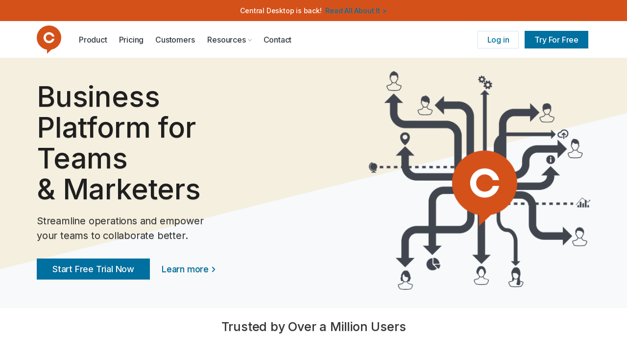

--- FILE ---
content_type: text/html; charset=utf-8
request_url: https://www.centraldesktop.com/
body_size: 8005
content:
<!DOCTYPE html><!-- Last Published: Wed Nov 05 2025 20:01:57 GMT+0000 (Coordinated Universal Time) --><html data-wf-domain="www.centraldesktop.com" data-wf-page="660caa26eea83cc14ce977b1" data-wf-site="660caa26eea83cc14ce9771a" lang="en"><head><meta charset="utf-8"/><title>Central Desktop - Team Collaboration for Business</title><meta content="Central Desktop is a leading project collaboration software for businesses of all types. Marketers, creative agencies + enterprise businesses all love us. Signup and try today for free!" name="description"/><meta content="Central Desktop - Team Collaboration for Business" property="og:title"/><meta content="Central Desktop is a leading project collaboration software for businesses of all types. Marketers, creative agencies + enterprise businesses all love us. Signup and try today for free!" property="og:description"/><meta content="Central Desktop - Team Collaboration for Business" property="twitter:title"/><meta content="Central Desktop is a leading project collaboration software for businesses of all types. Marketers, creative agencies + enterprise businesses all love us. Signup and try today for free!" property="twitter:description"/><meta property="og:type" content="website"/><meta content="summary_large_image" name="twitter:card"/><meta content="width=device-width, initial-scale=1" name="viewport"/><link href="https://cdn.prod.website-files.com/660caa26eea83cc14ce9771a/css/central-desktop-cafba9.webflow.shared.54105d28d.css" rel="stylesheet" type="text/css"/><link href="https://fonts.googleapis.com" rel="preconnect"/><link href="https://fonts.gstatic.com" rel="preconnect" crossorigin="anonymous"/><script src="https://ajax.googleapis.com/ajax/libs/webfont/1.6.26/webfont.js" type="text/javascript"></script><script type="text/javascript">WebFont.load({  google: {    families: ["Inter:regular,500,600,700","Fraunces:regular,500,600,700,800,italic,500italic,600italic,700italic,800italic"]  }});</script><script type="text/javascript">!function(o,c){var n=c.documentElement,t=" w-mod-";n.className+=t+"js",("ontouchstart"in o||o.DocumentTouch&&c instanceof DocumentTouch)&&(n.className+=t+"touch")}(window,document);</script><link href="https://cdn.prod.website-files.com/660caa26eea83cc14ce9771a/662c3c39dc614ac9ad24b057_cdico1.png" rel="shortcut icon" type="image/x-icon"/><link href="https://cdn.prod.website-files.com/660caa26eea83cc14ce9771a/662b00cca7c9e9d4ab59554f_256right.png" rel="apple-touch-icon"/><!-- Google tag (gtag.js) --> <script async src="https://www.googletagmanager.com/gtag/js?id=G-TV502EER88"></script> <script> window.dataLayer = window.dataLayer || []; function gtag(){dataLayer.push(arguments);} gtag('js', new Date()); gtag('config', 'G-TV502EER88'); </script>

<!-- Google Tag Manager -->

<script>(function(w,d,s,l,i){w[l]=w[l]||[];w[l].push({'gtm.start':

new Date().getTime(),event:'gtm.js'});var f=d.getElementsByTagName(s)[0],

j=d.createElement(s),dl=l!='dataLayer'?'&l='+l:'';j.async=true;j.src=

'https://www.googletagmanager.com/gtm.js?id='+i+dl;f.parentNode.insertBefore(j,f);

})(window,document,'script','dataLayer','GTM-N9TTJJDV');</script>

<!-- End Google Tag Manager --></head><body class="body"><div id="Announcement-Bar" class="banner-section"><div class="banner-container w-container"><div class="banner"><div class="banner-text">Central Desktop is back!  <a href="https://www.centraldesktop.com/post/the-band-is-back">Read All About It &gt;</a></div></div></div></div><div data-collapse="small" data-animation="default" data-duration="400" data-w-id="bd6f9588-23b4-f07d-9f3a-b6bd5f4c319c" data-easing="ease" data-easing2="ease" role="banner" class="nav-bar w-nav"><div class="nav-container w-container"><div class="logo-div"><a href="/" aria-current="page" class="nav-logo w-inline-block w--current"><img src="https://cdn.prod.website-files.com/660caa26eea83cc14ce9771a/660caa7bec27643677007cac_Logo_CD_Symbol%20Only_Orange.png" width="50" height="Auto" alt="" class="logo"/></a></div><nav role="navigation" class="nav-content w-nav-menu"><div class="nav-menu"><a href="/product" class="nav-link w-nav-link">Product</a><a href="/pricing" class="nav-link w-nav-link">Pricing</a><a href="/case-studies" class="nav-link w-nav-link">Customers</a><div data-hover="true" data-delay="0" class="dropdown w-dropdown"><div class="nav-dropdown-copy w-dropdown-toggle"><div class="dropdown-toggle-text">Resources</div><div class="dropdown-arrow w-icon-dropdown-toggle"></div></div><nav class="dropdown-list w-dropdown-list"><a href="/blog" class="nav-link w-dropdown-link">Blog</a><a href="/case-studies" class="nav-link w-dropdown-link">Case Studies</a><a href="/faq" class="nav-link w-dropdown-link">FAQ</a><a href="https://help.imeetcentral.com/hc/en-us" class="nav-link w-dropdown-link">Help Center</a></nav></div><a href="/contact" class="nav-link w-nav-link">Contact</a></div><div class="nav-cta-button-container"><a href="https://app.imeetcentral.com/login" class="nav-link secondary w-nav-link">Log in</a><a href="https://app.imeetcentral.com/signup?demo&amp;sr=imeet_central_site" class="nav-link primary w-nav-link">Try For Free</a></div></nav><div class="menu-button w-nav-button"><img src="https://cdn.prod.website-files.com/660caa26eea83cc14ce9771a/660caa26eea83cc14ce977dc_Grey%20Hamburger%20Icon.svg" loading="lazy" width="24" alt="" class="menu-icon"/></div></div></div><section></section><div class="wrapper"><div class="section hero-slash"><div class="container w-container"><div class="w-layout-grid hero-grid"><div class="text-box mobile-center"><h1 class="heading large-h1">Business Platform for Teams &amp; Marketers</h1><div class="text-box _380px mobile-center"><p class="paragraph large">Streamline operations and empower your teams to collaborate better.</p></div><div class="spacer _16"></div><a href="https://app.imeetcentral.com/signup?demo&amp;sr=imeet_central_site" class="button w-button">Start Free Trial Now</a><a href="/product" class="button arrow w-button">Learn more</a></div><img src="https://cdn.prod.website-files.com/660caa26eea83cc14ce9771a/663e932479c8dd2d98cf3e0a_Newhero_orange_webx1200.png" sizes="(max-width: 479px) 100vw, 452px" id="w-node-_762eb1d7-aff2-0755-88a3-ba24a681999b-4ce977b1" width="452" alt="" srcset="https://cdn.prod.website-files.com/660caa26eea83cc14ce9771a/663e932479c8dd2d98cf3e0a_Newhero_orange_webx1200-p-500.png 500w, https://cdn.prod.website-files.com/660caa26eea83cc14ce9771a/663e932479c8dd2d98cf3e0a_Newhero_orange_webx1200-p-800.png 800w, https://cdn.prod.website-files.com/660caa26eea83cc14ce9771a/663e932479c8dd2d98cf3e0a_Newhero_orange_webx1200-p-1080.png 1080w, https://cdn.prod.website-files.com/660caa26eea83cc14ce9771a/663e932479c8dd2d98cf3e0a_Newhero_orange_webx1200.png 1200w" class="hero-illustration"/></div></div></div><div class="section small overflow-none"><div class="container center-align w-container"><p class="paragraph x-large">Trusted by Over a Million Users</p><div class="logos-row-wrapper"><div class="logos-row-gradient-right"></div><div class="logos-row-gradient-left"></div><div data-w-id="05a116bb-d3df-bb75-c22b-9bda50d53c81" style="-webkit-transform:translate3d(0%, 0, 0) scale3d(1, 1, 1) rotateX(0) rotateY(0) rotateZ(0) skew(0, 0);-moz-transform:translate3d(0%, 0, 0) scale3d(1, 1, 1) rotateX(0) rotateY(0) rotateZ(0) skew(0, 0);-ms-transform:translate3d(0%, 0, 0) scale3d(1, 1, 1) rotateX(0) rotateY(0) rotateZ(0) skew(0, 0);transform:translate3d(0%, 0, 0) scale3d(1, 1, 1) rotateX(0) rotateY(0) rotateZ(0) skew(0, 0)" class="logos-row-block"><div class="customer-logos-row"><div class="customer-logo-container"><img src="https://cdn.prod.website-files.com/660caa26eea83cc14ce9771a/662d74e9ab873e481223bfaa_Dominos-grey.png" width="117" sizes="117px" srcset="https://cdn.prod.website-files.com/660caa26eea83cc14ce9771a/662d74e9ab873e481223bfaa_Dominos-grey-p-500.png 500w, https://cdn.prod.website-files.com/660caa26eea83cc14ce9771a/662d74e9ab873e481223bfaa_Dominos-grey-p-800.png 800w, https://cdn.prod.website-files.com/660caa26eea83cc14ce9771a/662d74e9ab873e481223bfaa_Dominos-grey.png 1064w" alt="" class="customer-logo-image"/></div><div class="customer-logo-container"><img src="https://cdn.prod.website-files.com/660caa26eea83cc14ce9771a/662d745aa6adffdfb4f2e7ca_Accenture-grey.png" width="102" sizes="102px" srcset="https://cdn.prod.website-files.com/660caa26eea83cc14ce9771a/662d745aa6adffdfb4f2e7ca_Accenture-grey-p-500.png 500w, https://cdn.prod.website-files.com/660caa26eea83cc14ce9771a/662d745aa6adffdfb4f2e7ca_Accenture-grey-p-800.png 800w, https://cdn.prod.website-files.com/660caa26eea83cc14ce9771a/662d745aa6adffdfb4f2e7ca_Accenture-grey.png 960w" alt="" class="customer-logo-image"/></div><div class="customer-logo-container"><img src="https://cdn.prod.website-files.com/660caa26eea83cc14ce9771a/662d746e578c70a2579762a7_Facebook-grey.png" width="124" sizes="124px" srcset="https://cdn.prod.website-files.com/660caa26eea83cc14ce9771a/662d746e578c70a2579762a7_Facebook-grey-p-500.png 500w, https://cdn.prod.website-files.com/660caa26eea83cc14ce9771a/662d746e578c70a2579762a7_Facebook-grey-p-800.png 800w, https://cdn.prod.website-files.com/660caa26eea83cc14ce9771a/662d746e578c70a2579762a7_Facebook-grey-p-1080.png 1080w, https://cdn.prod.website-files.com/660caa26eea83cc14ce9771a/662d746e578c70a2579762a7_Facebook-grey-p-1600.png 1600w, https://cdn.prod.website-files.com/660caa26eea83cc14ce9771a/662d746e578c70a2579762a7_Facebook-grey-p-2000.png 2000w, https://cdn.prod.website-files.com/660caa26eea83cc14ce9771a/662d746e578c70a2579762a7_Facebook-grey.png 2026w" alt="" class="customer-logo-image"/></div><div class="customer-logo-container"><img src="https://cdn.prod.website-files.com/660caa26eea83cc14ce9771a/662d747ffb4ba1bbd146850c_USC-grey.png" width="159" sizes="159px" srcset="https://cdn.prod.website-files.com/660caa26eea83cc14ce9771a/662d747ffb4ba1bbd146850c_USC-grey-p-500.png 500w, https://cdn.prod.website-files.com/660caa26eea83cc14ce9771a/662d747ffb4ba1bbd146850c_USC-grey-p-800.png 800w, https://cdn.prod.website-files.com/660caa26eea83cc14ce9771a/662d747ffb4ba1bbd146850c_USC-grey-p-1080.png 1080w, https://cdn.prod.website-files.com/660caa26eea83cc14ce9771a/662d747ffb4ba1bbd146850c_USC-grey-p-1600.png 1600w, https://cdn.prod.website-files.com/660caa26eea83cc14ce9771a/662d747ffb4ba1bbd146850c_USC-grey.png 1800w" alt="" class="customer-logo-image"/></div><div class="customer-logo-container larger"><img src="https://cdn.prod.website-files.com/660caa26eea83cc14ce9771a/662d74b088062fffaf183eff_Whole-foods-grey.png" width="148" sizes="148px" srcset="https://cdn.prod.website-files.com/660caa26eea83cc14ce9771a/662d74b088062fffaf183eff_Whole-foods-grey-p-500.png 500w, https://cdn.prod.website-files.com/660caa26eea83cc14ce9771a/662d74b088062fffaf183eff_Whole-foods-grey-p-800.png 800w, https://cdn.prod.website-files.com/660caa26eea83cc14ce9771a/662d74b088062fffaf183eff_Whole-foods-grey-p-1080.png 1080w, https://cdn.prod.website-files.com/660caa26eea83cc14ce9771a/662d74b088062fffaf183eff_Whole-foods-grey-p-1600.png 1600w, https://cdn.prod.website-files.com/660caa26eea83cc14ce9771a/662d74b088062fffaf183eff_Whole-foods-grey-p-2000.png 2000w, https://cdn.prod.website-files.com/660caa26eea83cc14ce9771a/662d74b088062fffaf183eff_Whole-foods-grey.png 2400w" alt="" class="customer-logo-image"/></div><div class="customer-logo-container"></div></div><div class="customer-logos-row"><div class="customer-logo-container"><img src="https://cdn.prod.website-files.com/660caa26eea83cc14ce9771a/662d74e9ab873e481223bfaa_Dominos-grey.png" width="117" sizes="117px" srcset="https://cdn.prod.website-files.com/660caa26eea83cc14ce9771a/662d74e9ab873e481223bfaa_Dominos-grey-p-500.png 500w, https://cdn.prod.website-files.com/660caa26eea83cc14ce9771a/662d74e9ab873e481223bfaa_Dominos-grey-p-800.png 800w, https://cdn.prod.website-files.com/660caa26eea83cc14ce9771a/662d74e9ab873e481223bfaa_Dominos-grey.png 1064w" alt="" class="customer-logo-image"/></div><div class="customer-logo-container"><img src="https://cdn.prod.website-files.com/660caa26eea83cc14ce9771a/662d745aa6adffdfb4f2e7ca_Accenture-grey.png" width="102" sizes="102px" srcset="https://cdn.prod.website-files.com/660caa26eea83cc14ce9771a/662d745aa6adffdfb4f2e7ca_Accenture-grey-p-500.png 500w, https://cdn.prod.website-files.com/660caa26eea83cc14ce9771a/662d745aa6adffdfb4f2e7ca_Accenture-grey-p-800.png 800w, https://cdn.prod.website-files.com/660caa26eea83cc14ce9771a/662d745aa6adffdfb4f2e7ca_Accenture-grey.png 960w" alt="" class="customer-logo-image"/></div><div class="customer-logo-container"><img src="https://cdn.prod.website-files.com/660caa26eea83cc14ce9771a/662d746e578c70a2579762a7_Facebook-grey.png" width="124" sizes="124px" srcset="https://cdn.prod.website-files.com/660caa26eea83cc14ce9771a/662d746e578c70a2579762a7_Facebook-grey-p-500.png 500w, https://cdn.prod.website-files.com/660caa26eea83cc14ce9771a/662d746e578c70a2579762a7_Facebook-grey-p-800.png 800w, https://cdn.prod.website-files.com/660caa26eea83cc14ce9771a/662d746e578c70a2579762a7_Facebook-grey-p-1080.png 1080w, https://cdn.prod.website-files.com/660caa26eea83cc14ce9771a/662d746e578c70a2579762a7_Facebook-grey-p-1600.png 1600w, https://cdn.prod.website-files.com/660caa26eea83cc14ce9771a/662d746e578c70a2579762a7_Facebook-grey-p-2000.png 2000w, https://cdn.prod.website-files.com/660caa26eea83cc14ce9771a/662d746e578c70a2579762a7_Facebook-grey.png 2026w" alt="" class="customer-logo-image"/></div><div class="customer-logo-container"><img src="https://cdn.prod.website-files.com/660caa26eea83cc14ce9771a/662d747ffb4ba1bbd146850c_USC-grey.png" width="159" sizes="159px" srcset="https://cdn.prod.website-files.com/660caa26eea83cc14ce9771a/662d747ffb4ba1bbd146850c_USC-grey-p-500.png 500w, https://cdn.prod.website-files.com/660caa26eea83cc14ce9771a/662d747ffb4ba1bbd146850c_USC-grey-p-800.png 800w, https://cdn.prod.website-files.com/660caa26eea83cc14ce9771a/662d747ffb4ba1bbd146850c_USC-grey-p-1080.png 1080w, https://cdn.prod.website-files.com/660caa26eea83cc14ce9771a/662d747ffb4ba1bbd146850c_USC-grey-p-1600.png 1600w, https://cdn.prod.website-files.com/660caa26eea83cc14ce9771a/662d747ffb4ba1bbd146850c_USC-grey.png 1800w" alt="" class="customer-logo-image"/></div><div class="customer-logo-container larger"><img src="https://cdn.prod.website-files.com/660caa26eea83cc14ce9771a/662d74b088062fffaf183eff_Whole-foods-grey.png" width="148" sizes="148px" srcset="https://cdn.prod.website-files.com/660caa26eea83cc14ce9771a/662d74b088062fffaf183eff_Whole-foods-grey-p-500.png 500w, https://cdn.prod.website-files.com/660caa26eea83cc14ce9771a/662d74b088062fffaf183eff_Whole-foods-grey-p-800.png 800w, https://cdn.prod.website-files.com/660caa26eea83cc14ce9771a/662d74b088062fffaf183eff_Whole-foods-grey-p-1080.png 1080w, https://cdn.prod.website-files.com/660caa26eea83cc14ce9771a/662d74b088062fffaf183eff_Whole-foods-grey-p-1600.png 1600w, https://cdn.prod.website-files.com/660caa26eea83cc14ce9771a/662d74b088062fffaf183eff_Whole-foods-grey-p-2000.png 2000w, https://cdn.prod.website-files.com/660caa26eea83cc14ce9771a/662d74b088062fffaf183eff_Whole-foods-grey.png 2400w" alt="" class="customer-logo-image"/></div><div class="customer-logo-container"></div></div></div></div></div></div><div class="section large"><div class="container w-container"><div class="w-layout-grid _1-2-grid"><div id="w-node-_09977817-d9ec-fdcd-741e-4c75c007cff1-4ce977b1" class="text-box _300px"><h2 class="heading h2">A Single Place For All of Your Work</h2></div><div class="_3-grid"><div class="text-box"><img src="https://cdn.prod.website-files.com/660caa26eea83cc14ce9771a/660caa26eea83cc14ce9780b_Sketch-annotation-element-brush-pen-icon-shared.svg" alt="" class="icon"/><h2 class="heading h4">Secure Workspaces</h2><p class="paragraph-4">Set up and customize secure, private workspaces for each department, project, client or need.</p></div><div class="text-box"><img src="https://cdn.prod.website-files.com/660caa26eea83cc14ce9771a/660caa26eea83cc14ce97808_Sketch-annotation-element-brush-pen-icon-highfive.svg" alt="" class="icon"/><h3 class="heading h4">Share &amp; Collaborate</h3><p class="paragraph">Connect people, tools and files in a secure, centralized location that is accessible from anywhere.</p></div><div class="text-box"><img src="https://cdn.prod.website-files.com/660caa26eea83cc14ce9771a/660caa26eea83cc14ce97806_Sketch-annotation-element-brush-pen-icon-graph-monitor.svg" alt="" class="icon"/><h3 class="heading h4">Track <br/>Projects</h3><p class="paragraph-5">Template project plans and schedules, set up tasks and milestones, assign roles and keep track of work in real-time.</p></div></div></div></div></div><div class="section large light-grey"><div class="container w-container"><div><div class="text-box"><h2 class="heading h2">Bring your people together to do better work.</h2><p class="paragraph medium">Pull your teams together with status updates, announcements, custom profiles, and online discussions.</p></div><div class="spacer _48"></div><div class="w-layout-grid _4-grid"><div class="text-box"><img src="https://cdn.prod.website-files.com/660caa26eea83cc14ce9771a/660caa26eea83cc14ce97809_Sketch-annotation-element-brush-pen-icon-pin.svg" alt="" class="icon"/><h3 class="heading h4">Organize &amp; Centralize</h3><p class="paragraph">Workspace Environments<br/>Collaboration<br/>Resources<br/>System Integration</p></div><div class="text-box"><img src="https://cdn.prod.website-files.com/660caa26eea83cc14ce9771a/660caa26eea83cc14ce97825_Sketch-annotation-element-brush-pen-icon-thumbup.svg" alt="" class="icon"/><h3 class="heading h4">Plan &amp; Manage</h3><p class="paragraph"><br/>Project Planning<br/>Task Assignments<br/>Document Management<br/>Version Control</p></div><div class="text-box"><img src="https://cdn.prod.website-files.com/660caa26eea83cc14ce9771a/660caa26eea83cc14ce97823_Sketch-annotation-element-brush-pen-icon-thunder.svg" alt="" class="icon"/><h3 class="heading h4">Automate &amp; Streamline</h3><p class="paragraph">Business Process<br/>Custom Workflows<br/>Document Routing<br/>Proofing &amp; Approvals</p></div><div class="text-box"><img src="https://cdn.prod.website-files.com/660caa26eea83cc14ce9771a/660caa26eea83cc14ce97806_Sketch-annotation-element-brush-pen-icon-graph-monitor.svg" alt="" class="icon"/><h3 class="heading h4">Track &amp; Report</h3><p class="paragraph">Project Status Reports<br/>Gantt Charts<br/>Custom Reporting<br/>Usage Statistics</p></div></div></div></div></div><div class="section blue"><div class="container w-container"><div class="w-layout-grid feature-grid"><img class="center-image" src="https://cdn.prod.website-files.com/660caa26eea83cc14ce9771a/663fa13c972cd11c02abeb41_iStock-1322010096.jpg" width="382" alt="" sizes="(max-width: 479px) 100vw, 382px" data-ix="fade-in-on-scroll" srcset="https://cdn.prod.website-files.com/660caa26eea83cc14ce9771a/663fa13c972cd11c02abeb41_iStock-1322010096-p-500.jpg 500w, https://cdn.prod.website-files.com/660caa26eea83cc14ce9771a/663fa13c972cd11c02abeb41_iStock-1322010096-p-800.jpg 800w, https://cdn.prod.website-files.com/660caa26eea83cc14ce9771a/663fa13c972cd11c02abeb41_iStock-1322010096.jpg 887w"/><div class="text-box"><h2 class="heading h2">We&#x27;ll be with you every step of the way.</h2><p class="paragraph medium">A dedicated collaboration strategist will help you create and launch a successful rollout plan that includes people, processes and technology. Using our proven methodology, we’ll guide you in the following.</p><div class="light-tick-list w-richtext"><ul role="list"><li>Map your existing business processes</li><li>Build system templates</li><li>Track progress and status</li></ul></div><div class="spacer _16"></div><a href="#" class="button light-outline w-button">Book a Demo</a></div></div></div></div><div class="section light-grey"><div class="container"><div class="section-top"><h2 class="heading h2">Work Smarter - Get Better</h2><a href="/blog" class="button outline w-button">See All Posts</a></div><div class="spacer _32"></div><div class="w-dyn-list"><div role="list" class="_3-grid w-dyn-items"><div role="listitem" class="w-dyn-item"><a href="/post/new-feature-connect-drive" class="card w-inline-block"><img alt="" src="https://cdn.prod.website-files.com/660caa26eea83cc14ce977d9/684b02085b4e6453697d0bb6_connected.png" sizes="100vw" srcset="https://cdn.prod.website-files.com/660caa26eea83cc14ce977d9/684b02085b4e6453697d0bb6_connected-p-500.png 500w, https://cdn.prod.website-files.com/660caa26eea83cc14ce977d9/684b02085b4e6453697d0bb6_connected-p-800.png 800w, https://cdn.prod.website-files.com/660caa26eea83cc14ce977d9/684b02085b4e6453697d0bb6_connected-p-1080.png 1080w, https://cdn.prod.website-files.com/660caa26eea83cc14ce977d9/684b02085b4e6453697d0bb6_connected.png 1240w" class="card-thumbnail"/><div class="card-text-box"><div class="tag">Product News</div><h2 class="heading h4">New Feature: Connect to Microsoft OneDrive and Google Drive</h2><p class="paragraph small">Now, instead of downloading and re-uploading files between systems, you can upload documents directly from your connected cloud drives to any Central Desktop workspace. </p><div class="paragraph small">June 12, 2025</div></div></a></div><div role="listitem" class="w-dyn-item"><a href="/post/central-desktop-quick-year-in-review" class="card w-inline-block"><img alt="" src="https://cdn.prod.website-files.com/660caa26eea83cc14ce977d9/67730a32cca402da9b5ad121_CD%20Mailer%202.jpg" sizes="100vw" srcset="https://cdn.prod.website-files.com/660caa26eea83cc14ce977d9/67730a32cca402da9b5ad121_CD%20Mailer%202-p-500.jpg 500w, https://cdn.prod.website-files.com/660caa26eea83cc14ce977d9/67730a32cca402da9b5ad121_CD%20Mailer%202-p-800.jpg 800w, https://cdn.prod.website-files.com/660caa26eea83cc14ce977d9/67730a32cca402da9b5ad121_CD%20Mailer%202-p-1080.jpg 1080w, https://cdn.prod.website-files.com/660caa26eea83cc14ce977d9/67730a32cca402da9b5ad121_CD%20Mailer%202-p-1600.jpg 1600w, https://cdn.prod.website-files.com/660caa26eea83cc14ce977d9/67730a32cca402da9b5ad121_CD%20Mailer%202.jpg 1999w" class="card-thumbnail"/><div class="card-text-box"><div class="tag">Announcements</div><h2 class="heading h4">Central Desktop Quick Year in Review</h2><p class="paragraph small">As 2024 comes to a close, we want to take a moment to thank you for being a part of our journey. This year has been all about our customers, enhancing your experience with Central Desktop. We are thrilled to share everything we’ve accomplished this year together</p><div class="paragraph small">December 30, 2024</div></div></a></div><div role="listitem" class="w-dyn-item"><a href="/post/automated-dashboards-and-project-reports-are-here" class="card w-inline-block"><img alt="" src="https://cdn.prod.website-files.com/660caa26eea83cc14ce977d9/670ead80ce91bd6e52c47096_colorful-app-dashboard-with-flat-design.png" sizes="100vw" srcset="https://cdn.prod.website-files.com/660caa26eea83cc14ce977d9/670ead80ce91bd6e52c47096_colorful-app-dashboard-with-flat-design-p-500.png 500w, https://cdn.prod.website-files.com/660caa26eea83cc14ce977d9/670ead80ce91bd6e52c47096_colorful-app-dashboard-with-flat-design-p-800.png 800w, https://cdn.prod.website-files.com/660caa26eea83cc14ce977d9/670ead80ce91bd6e52c47096_colorful-app-dashboard-with-flat-design-p-1080.png 1080w, https://cdn.prod.website-files.com/660caa26eea83cc14ce977d9/670ead80ce91bd6e52c47096_colorful-app-dashboard-with-flat-design-p-1600.png 1600w, https://cdn.prod.website-files.com/660caa26eea83cc14ce977d9/670ead80ce91bd6e52c47096_colorful-app-dashboard-with-flat-design.png 2000w" class="card-thumbnail"/><div class="card-text-box"><div class="tag">Product News</div><h2 class="heading h4">Automated Dashboards and Project Reports Are Here! 🚀🚀🚀</h2><p class="paragraph small">Its now easier than ever to auto-update a dashboard or a report in another BI tool to share with your stakeholders. No more bulky email attachments or complicated file transfers. Simply generate a URL for any report or database view and share the URL with your team or a secondary data platform. </p><div class="paragraph small">October 11, 2024</div></div></a></div></div></div></div></div><div class="section"><div class="container w-container"><div class="cta-box"><div class="cta-text-box"><h2 id="w-node-df25bafc-bbda-a924-0cad-0deb1912000c-19120008" class="heading h2">Get started today with Central Desktop</h2><p class="paragraph medium">Work together in ways you never imagined possible.</p><div class="spacer _16"></div><a href="https://app.imeetcentral.com/signup?demo&amp;sr=imeet_central_site" class="button w-button">Start Free Trial Now</a><div id="w-node-accda97e-abab-b1f7-2fa6-390537acd3c4-19120008" class="cta-tick-text-row"><p class="small-tick-text">Free 15-day trial</p><p class="small-tick-text">No credit-card required</p></div></div><img src="https://cdn.prod.website-files.com/660caa26eea83cc14ce9771a/663e932479c8dd2d98cf3e0a_Newhero_orange_webx1200.png" loading="lazy" width="350" sizes="(max-width: 479px) 100vw, 350px" alt="" srcset="https://cdn.prod.website-files.com/660caa26eea83cc14ce9771a/663e932479c8dd2d98cf3e0a_Newhero_orange_webx1200-p-500.png 500w, https://cdn.prod.website-files.com/660caa26eea83cc14ce9771a/663e932479c8dd2d98cf3e0a_Newhero_orange_webx1200-p-800.png 800w, https://cdn.prod.website-files.com/660caa26eea83cc14ce9771a/663e932479c8dd2d98cf3e0a_Newhero_orange_webx1200-p-1080.png 1080w, https://cdn.prod.website-files.com/660caa26eea83cc14ce9771a/663e932479c8dd2d98cf3e0a_Newhero_orange_webx1200.png 1200w" class="cta-illustration"/></div></div></div></div><div class="footer"><div class="footer-container w-container"><div class="w-layout-grid footer-grid"><div id="w-node-b66374b8-a69d-2cb6-3980-23c2cf3fcb8a-cf3fcb86" class="footer-logo-box"><a data-ix="logo" href="/" aria-current="page" class="footer-logo w-nav-brand w--current"><img src="https://cdn.prod.website-files.com/660caa26eea83cc14ce9771a/660caa7bec27643677007cac_Logo_CD_Symbol%20Only_Orange.png" width="67" alt=""/></a><p class="paragraph small">Central Desktop<br/>15511 Hwy 71 West<br/>Suite 110-142<br/>Austin, Texas 78738<br/>626-209-9249<br/></p><div class="spacer _48"></div></div><div class="footer-links-container"><h5 class="footer-header">Product</h5><a href="/product" class="footer-link">Product Tour</a><a href="/pricing" class="footer-link">Pricing</a><a href="/case-studies" class="footer-link">Customers</a><a href="/faq" class="footer-link">FAQ</a><a href="https://help.imeetcentral.com/hc/en-us" class="footer-link">Help Center</a></div><div class="footer-links-container"><h5 class="footer-header">Company</h5><a href="/about" class="footer-link">About</a><a href="/blog" class="footer-link">Blog</a><a href="/blog" class="footer-link">News</a><a href="/contact" class="footer-link">Contact Us</a><a href="/terms-conditions" class="footer-link">Terms &amp; Conditions</a><a href="/privacy-policy" class="footer-link">Privacy Policy</a><a href="/accessibility" class="footer-link">Accessibility</a></div><div id="w-node-_32f30c02-3be8-5b74-37a8-a671b034e6d6-cf3fcb86" class="text-box _400px"><h5 class="footer-header">Newsletter</h5><p class="paragraph">Sign up for the latest news, company insights, and Central Desktop updates.</p><div class="email-form w-form"><form id="wf-form-Footer-Subscribe-Form" name="wf-form-Footer-Subscribe-Form" data-name="Footer Subscribe Form" method="get" class="email-form" data-wf-page-id="660caa26eea83cc14ce977b1" data-wf-element-id="4a954713-5f52-e8a3-d1a3-b18b59b85b50"><div class="email-subscribe"><input class="footer-email-input w-input" maxlength="256" name="Email" data-name="Email" placeholder="Your Email" type="email" id="Email" required=""/><input type="submit" data-wait="Please wait..." class="footer-email-button w-button" value="&gt;"/></div></form><div class="form-success dark w-form-done"><div>You&#x27;re all signed up.</div></div><div class="w-form-fail"><div>Oops! Something went wrong while submitting the form.</div></div></div></div></div><div class="spacer _64"></div><div class="horizontal-line"></div><div class="lower-footer-grid"><div class="paragraph small">© 2025 Central Desktop. All Rights Reserved. Illustrations by <a href="https://www.streamlinehq.com/illustrations" target="_blank">Streamline</a>.</div><div id="w-node-_37d13e64-de06-edf8-ab96-0ddb1cc90034-cf3fcb86" class="footer-social-section"><div class="social-grid"><a href="https://twitter.com/imeetcentral" target="_blank" class="social-link w-inline-block"><img src="https://cdn.prod.website-files.com/660caa26eea83cc14ce9771a/660caa26eea83cc14ce9783e_Vector.svg" loading="lazy" alt="" class="social-link-icon"/></a><a href="https://www.linkedin.com/company/central-desktop" target="_blank" class="social-link w-inline-block"><img src="https://cdn.prod.website-files.com/660caa26eea83cc14ce9771a/660caa26eea83cc14ce97831_LinkedIn%20-%20Negative.svg" loading="lazy" alt="" class="social-link-icon"/></a><a href="https://www.youtube.com/user/centraldesktop" target="_blank" class="social-link w-inline-block"><img src="https://cdn.prod.website-files.com/660caa26eea83cc14ce9771a/6634643bb7ff8072d71653c7_youtube.png" loading="lazy" alt="" class="social-link-icon"/></a></div></div></div></div></div><script src="https://d3e54v103j8qbb.cloudfront.net/js/jquery-3.5.1.min.dc5e7f18c8.js?site=660caa26eea83cc14ce9771a" type="text/javascript" integrity="sha256-9/aliU8dGd2tb6OSsuzixeV4y/faTqgFtohetphbbj0=" crossorigin="anonymous"></script><script src="https://cdn.prod.website-files.com/660caa26eea83cc14ce9771a/js/webflow.schunk.36b8fb49256177c8.js" type="text/javascript"></script><script src="https://cdn.prod.website-files.com/660caa26eea83cc14ce9771a/js/webflow.schunk.475571f36752504e.js" type="text/javascript"></script><script src="https://cdn.prod.website-files.com/660caa26eea83cc14ce9771a/js/webflow.7ef67492.61ff896502679324.js" type="text/javascript"></script><!-- Google Tag Manager (noscript) -->

<noscript><iframe src=https://www.googletagmanager.com/ns.html?id=GTM-N9TTJJDV

height="0" width="0" style="display:none;visibility:hidden"></iframe></noscript>

<!-- End Google Tag Manager (noscript) -->


<script src="https://app.greminders.com/widgets/booking.js"></script>
<script type="text/javascript">
window.onload = function() {
    GReminders.BookingWidget.initialize(
        //create an event type and put the link below: https://app.greminders.com/event-types
        //or use with Routing Forms: https://app.greminders.com/routing-forms
        'https://app.greminders.com/t/015fa81d/demo',

        //here are all the options
        {
            // you can trigger this based on a button or some other action
            //anchorEl: document.getElementsByClassName('schedule_demo'),  //you can omit this line completely if you like and just use: GReminders.BookingWidget.open(); in your code

            fields: {
                
            },
            styles: {
                zIndex: 100                       // Default z-index for the widget is 1000
            }
        }
    );
    GReminders.BookingWidget.onSuccess(function(event_id, form_data) {
        //we automatically close the widget on successful booking, you can continue your flow here
        GReminders.BookingWidget.close();
        //alert('Success! Event ID ' + event_id + ', Customer Form Data: ' + JSON.stringify(form_data));

window.location.href = '/scheduled';
        
    });
    GReminders.BookingWidget.onError(function(message) {
        //if we encounter a booking error you can trigger a different error or retry
        GReminders.BookingWidget.close();
        //alert('Error! ' + message);
    });

    // or trigger the widget using this:
    // GReminders.BookingWidget.open();

//document.getElementById("schedule_demo_marketers").addEventListener("click", GReminders.BookingWidget.open());

//document.getElementById("schedule_demo_enterprise").addEventListener("click", GReminders.BookingWidget.open());


  var anchors = document.getElementsByClassName('grbuttons');
  for(var i = 0; i < anchors.length; i++) {
      var anchor = anchors[i];
      anchor.onclick = function() {
          code = this.getAttribute('whenClicked');
          eval(code);   
      }
  }


};

</script>

<style>
.greminders__booking-widget-overlay {
  top: 70px !important;
}
.greminders__booking-widget-close {
  top: 40px !important;
  right: 20px !important;
}

</style>
</body></html>

--- FILE ---
content_type: text/css
request_url: https://cdn.prod.website-files.com/660caa26eea83cc14ce9771a/css/central-desktop-cafba9.webflow.shared.54105d28d.css
body_size: 19842
content:
html {
  -webkit-text-size-adjust: 100%;
  -ms-text-size-adjust: 100%;
  font-family: sans-serif;
}

body {
  margin: 0;
}

article, aside, details, figcaption, figure, footer, header, hgroup, main, menu, nav, section, summary {
  display: block;
}

audio, canvas, progress, video {
  vertical-align: baseline;
  display: inline-block;
}

audio:not([controls]) {
  height: 0;
  display: none;
}

[hidden], template {
  display: none;
}

a {
  background-color: #0000;
}

a:active, a:hover {
  outline: 0;
}

abbr[title] {
  border-bottom: 1px dotted;
}

b, strong {
  font-weight: bold;
}

dfn {
  font-style: italic;
}

h1 {
  margin: .67em 0;
  font-size: 2em;
}

mark {
  color: #000;
  background: #ff0;
}

small {
  font-size: 80%;
}

sub, sup {
  vertical-align: baseline;
  font-size: 75%;
  line-height: 0;
  position: relative;
}

sup {
  top: -.5em;
}

sub {
  bottom: -.25em;
}

img {
  border: 0;
}

svg:not(:root) {
  overflow: hidden;
}

hr {
  box-sizing: content-box;
  height: 0;
}

pre {
  overflow: auto;
}

code, kbd, pre, samp {
  font-family: monospace;
  font-size: 1em;
}

button, input, optgroup, select, textarea {
  color: inherit;
  font: inherit;
  margin: 0;
}

button {
  overflow: visible;
}

button, select {
  text-transform: none;
}

button, html input[type="button"], input[type="reset"] {
  -webkit-appearance: button;
  cursor: pointer;
}

button[disabled], html input[disabled] {
  cursor: default;
}

button::-moz-focus-inner, input::-moz-focus-inner {
  border: 0;
  padding: 0;
}

input {
  line-height: normal;
}

input[type="checkbox"], input[type="radio"] {
  box-sizing: border-box;
  padding: 0;
}

input[type="number"]::-webkit-inner-spin-button, input[type="number"]::-webkit-outer-spin-button {
  height: auto;
}

input[type="search"] {
  -webkit-appearance: none;
}

input[type="search"]::-webkit-search-cancel-button, input[type="search"]::-webkit-search-decoration {
  -webkit-appearance: none;
}

legend {
  border: 0;
  padding: 0;
}

textarea {
  overflow: auto;
}

optgroup {
  font-weight: bold;
}

table {
  border-collapse: collapse;
  border-spacing: 0;
}

td, th {
  padding: 0;
}

@font-face {
  font-family: webflow-icons;
  src: url("[data-uri]") format("truetype");
  font-weight: normal;
  font-style: normal;
}

[class^="w-icon-"], [class*=" w-icon-"] {
  speak: none;
  font-variant: normal;
  text-transform: none;
  -webkit-font-smoothing: antialiased;
  -moz-osx-font-smoothing: grayscale;
  font-style: normal;
  font-weight: normal;
  line-height: 1;
  font-family: webflow-icons !important;
}

.w-icon-slider-right:before {
  content: "";
}

.w-icon-slider-left:before {
  content: "";
}

.w-icon-nav-menu:before {
  content: "";
}

.w-icon-arrow-down:before, .w-icon-dropdown-toggle:before {
  content: "";
}

.w-icon-file-upload-remove:before {
  content: "";
}

.w-icon-file-upload-icon:before {
  content: "";
}

* {
  box-sizing: border-box;
}

html {
  height: 100%;
}

body {
  color: #333;
  background-color: #fff;
  min-height: 100%;
  margin: 0;
  font-family: Arial, sans-serif;
  font-size: 14px;
  line-height: 20px;
}

img {
  vertical-align: middle;
  max-width: 100%;
  display: inline-block;
}

html.w-mod-touch * {
  background-attachment: scroll !important;
}

.w-block {
  display: block;
}

.w-inline-block {
  max-width: 100%;
  display: inline-block;
}

.w-clearfix:before, .w-clearfix:after {
  content: " ";
  grid-area: 1 / 1 / 2 / 2;
  display: table;
}

.w-clearfix:after {
  clear: both;
}

.w-hidden {
  display: none;
}

.w-button {
  color: #fff;
  line-height: inherit;
  cursor: pointer;
  background-color: #3898ec;
  border: 0;
  border-radius: 0;
  padding: 9px 15px;
  text-decoration: none;
  display: inline-block;
}

input.w-button {
  -webkit-appearance: button;
}

html[data-w-dynpage] [data-w-cloak] {
  color: #0000 !important;
}

.w-code-block {
  margin: unset;
}

pre.w-code-block code {
  all: inherit;
}

.w-optimization {
  display: contents;
}

.w-webflow-badge, .w-webflow-badge > img {
  box-sizing: unset;
  width: unset;
  height: unset;
  max-height: unset;
  max-width: unset;
  min-height: unset;
  min-width: unset;
  margin: unset;
  padding: unset;
  float: unset;
  clear: unset;
  border: unset;
  border-radius: unset;
  background: unset;
  background-image: unset;
  background-position: unset;
  background-size: unset;
  background-repeat: unset;
  background-origin: unset;
  background-clip: unset;
  background-attachment: unset;
  background-color: unset;
  box-shadow: unset;
  transform: unset;
  direction: unset;
  font-family: unset;
  font-weight: unset;
  color: unset;
  font-size: unset;
  line-height: unset;
  font-style: unset;
  font-variant: unset;
  text-align: unset;
  letter-spacing: unset;
  -webkit-text-decoration: unset;
  text-decoration: unset;
  text-indent: unset;
  text-transform: unset;
  list-style-type: unset;
  text-shadow: unset;
  vertical-align: unset;
  cursor: unset;
  white-space: unset;
  word-break: unset;
  word-spacing: unset;
  word-wrap: unset;
  transition: unset;
}

.w-webflow-badge {
  white-space: nowrap;
  cursor: pointer;
  box-shadow: 0 0 0 1px #0000001a, 0 1px 3px #0000001a;
  visibility: visible !important;
  opacity: 1 !important;
  z-index: 2147483647 !important;
  color: #aaadb0 !important;
  overflow: unset !important;
  background-color: #fff !important;
  border-radius: 3px !important;
  width: auto !important;
  height: auto !important;
  margin: 0 !important;
  padding: 6px !important;
  font-size: 12px !important;
  line-height: 14px !important;
  text-decoration: none !important;
  display: inline-block !important;
  position: fixed !important;
  inset: auto 12px 12px auto !important;
  transform: none !important;
}

.w-webflow-badge > img {
  position: unset;
  visibility: unset !important;
  opacity: 1 !important;
  vertical-align: middle !important;
  display: inline-block !important;
}

h1, h2, h3, h4, h5, h6 {
  margin-bottom: 10px;
  font-weight: bold;
}

h1 {
  margin-top: 20px;
  font-size: 38px;
  line-height: 44px;
}

h2 {
  margin-top: 20px;
  font-size: 32px;
  line-height: 36px;
}

h3 {
  margin-top: 20px;
  font-size: 24px;
  line-height: 30px;
}

h4 {
  margin-top: 10px;
  font-size: 18px;
  line-height: 24px;
}

h5 {
  margin-top: 10px;
  font-size: 14px;
  line-height: 20px;
}

h6 {
  margin-top: 10px;
  font-size: 12px;
  line-height: 18px;
}

p {
  margin-top: 0;
  margin-bottom: 10px;
}

blockquote {
  border-left: 5px solid #e2e2e2;
  margin: 0 0 10px;
  padding: 10px 20px;
  font-size: 18px;
  line-height: 22px;
}

figure {
  margin: 0 0 10px;
}

figcaption {
  text-align: center;
  margin-top: 5px;
}

ul, ol {
  margin-top: 0;
  margin-bottom: 10px;
  padding-left: 40px;
}

.w-list-unstyled {
  padding-left: 0;
  list-style: none;
}

.w-embed:before, .w-embed:after {
  content: " ";
  grid-area: 1 / 1 / 2 / 2;
  display: table;
}

.w-embed:after {
  clear: both;
}

.w-video {
  width: 100%;
  padding: 0;
  position: relative;
}

.w-video iframe, .w-video object, .w-video embed {
  border: none;
  width: 100%;
  height: 100%;
  position: absolute;
  top: 0;
  left: 0;
}

fieldset {
  border: 0;
  margin: 0;
  padding: 0;
}

button, [type="button"], [type="reset"] {
  cursor: pointer;
  -webkit-appearance: button;
  border: 0;
}

.w-form {
  margin: 0 0 15px;
}

.w-form-done {
  text-align: center;
  background-color: #ddd;
  padding: 20px;
  display: none;
}

.w-form-fail {
  background-color: #ffdede;
  margin-top: 10px;
  padding: 10px;
  display: none;
}

label {
  margin-bottom: 5px;
  font-weight: bold;
  display: block;
}

.w-input, .w-select {
  color: #333;
  vertical-align: middle;
  background-color: #fff;
  border: 1px solid #ccc;
  width: 100%;
  height: 38px;
  margin-bottom: 10px;
  padding: 8px 12px;
  font-size: 14px;
  line-height: 1.42857;
  display: block;
}

.w-input::placeholder, .w-select::placeholder {
  color: #999;
}

.w-input:focus, .w-select:focus {
  border-color: #3898ec;
  outline: 0;
}

.w-input[disabled], .w-select[disabled], .w-input[readonly], .w-select[readonly], fieldset[disabled] .w-input, fieldset[disabled] .w-select {
  cursor: not-allowed;
}

.w-input[disabled]:not(.w-input-disabled), .w-select[disabled]:not(.w-input-disabled), .w-input[readonly], .w-select[readonly], fieldset[disabled]:not(.w-input-disabled) .w-input, fieldset[disabled]:not(.w-input-disabled) .w-select {
  background-color: #eee;
}

textarea.w-input, textarea.w-select {
  height: auto;
}

.w-select {
  background-color: #f3f3f3;
}

.w-select[multiple] {
  height: auto;
}

.w-form-label {
  cursor: pointer;
  margin-bottom: 0;
  font-weight: normal;
  display: inline-block;
}

.w-radio {
  margin-bottom: 5px;
  padding-left: 20px;
  display: block;
}

.w-radio:before, .w-radio:after {
  content: " ";
  grid-area: 1 / 1 / 2 / 2;
  display: table;
}

.w-radio:after {
  clear: both;
}

.w-radio-input {
  float: left;
  margin: 3px 0 0 -20px;
  line-height: normal;
}

.w-file-upload {
  margin-bottom: 10px;
  display: block;
}

.w-file-upload-input {
  opacity: 0;
  z-index: -100;
  width: .1px;
  height: .1px;
  position: absolute;
  overflow: hidden;
}

.w-file-upload-default, .w-file-upload-uploading, .w-file-upload-success {
  color: #333;
  display: inline-block;
}

.w-file-upload-error {
  margin-top: 10px;
  display: block;
}

.w-file-upload-default.w-hidden, .w-file-upload-uploading.w-hidden, .w-file-upload-error.w-hidden, .w-file-upload-success.w-hidden {
  display: none;
}

.w-file-upload-uploading-btn {
  cursor: pointer;
  background-color: #fafafa;
  border: 1px solid #ccc;
  margin: 0;
  padding: 8px 12px;
  font-size: 14px;
  font-weight: normal;
  display: flex;
}

.w-file-upload-file {
  background-color: #fafafa;
  border: 1px solid #ccc;
  flex-grow: 1;
  justify-content: space-between;
  margin: 0;
  padding: 8px 9px 8px 11px;
  display: flex;
}

.w-file-upload-file-name {
  font-size: 14px;
  font-weight: normal;
  display: block;
}

.w-file-remove-link {
  cursor: pointer;
  width: auto;
  height: auto;
  margin-top: 3px;
  margin-left: 10px;
  padding: 3px;
  display: block;
}

.w-icon-file-upload-remove {
  margin: auto;
  font-size: 10px;
}

.w-file-upload-error-msg {
  color: #ea384c;
  padding: 2px 0;
  display: inline-block;
}

.w-file-upload-info {
  padding: 0 12px;
  line-height: 38px;
  display: inline-block;
}

.w-file-upload-label {
  cursor: pointer;
  background-color: #fafafa;
  border: 1px solid #ccc;
  margin: 0;
  padding: 8px 12px;
  font-size: 14px;
  font-weight: normal;
  display: inline-block;
}

.w-icon-file-upload-icon, .w-icon-file-upload-uploading {
  width: 20px;
  margin-right: 8px;
  display: inline-block;
}

.w-icon-file-upload-uploading {
  height: 20px;
}

.w-container {
  max-width: 940px;
  margin-left: auto;
  margin-right: auto;
}

.w-container:before, .w-container:after {
  content: " ";
  grid-area: 1 / 1 / 2 / 2;
  display: table;
}

.w-container:after {
  clear: both;
}

.w-container .w-row {
  margin-left: -10px;
  margin-right: -10px;
}

.w-row:before, .w-row:after {
  content: " ";
  grid-area: 1 / 1 / 2 / 2;
  display: table;
}

.w-row:after {
  clear: both;
}

.w-row .w-row {
  margin-left: 0;
  margin-right: 0;
}

.w-col {
  float: left;
  width: 100%;
  min-height: 1px;
  padding-left: 10px;
  padding-right: 10px;
  position: relative;
}

.w-col .w-col {
  padding-left: 0;
  padding-right: 0;
}

.w-col-1 {
  width: 8.33333%;
}

.w-col-2 {
  width: 16.6667%;
}

.w-col-3 {
  width: 25%;
}

.w-col-4 {
  width: 33.3333%;
}

.w-col-5 {
  width: 41.6667%;
}

.w-col-6 {
  width: 50%;
}

.w-col-7 {
  width: 58.3333%;
}

.w-col-8 {
  width: 66.6667%;
}

.w-col-9 {
  width: 75%;
}

.w-col-10 {
  width: 83.3333%;
}

.w-col-11 {
  width: 91.6667%;
}

.w-col-12 {
  width: 100%;
}

.w-hidden-main {
  display: none !important;
}

@media screen and (max-width: 991px) {
  .w-container {
    max-width: 728px;
  }

  .w-hidden-main {
    display: inherit !important;
  }

  .w-hidden-medium {
    display: none !important;
  }

  .w-col-medium-1 {
    width: 8.33333%;
  }

  .w-col-medium-2 {
    width: 16.6667%;
  }

  .w-col-medium-3 {
    width: 25%;
  }

  .w-col-medium-4 {
    width: 33.3333%;
  }

  .w-col-medium-5 {
    width: 41.6667%;
  }

  .w-col-medium-6 {
    width: 50%;
  }

  .w-col-medium-7 {
    width: 58.3333%;
  }

  .w-col-medium-8 {
    width: 66.6667%;
  }

  .w-col-medium-9 {
    width: 75%;
  }

  .w-col-medium-10 {
    width: 83.3333%;
  }

  .w-col-medium-11 {
    width: 91.6667%;
  }

  .w-col-medium-12 {
    width: 100%;
  }

  .w-col-stack {
    width: 100%;
    left: auto;
    right: auto;
  }
}

@media screen and (max-width: 767px) {
  .w-hidden-main, .w-hidden-medium {
    display: inherit !important;
  }

  .w-hidden-small {
    display: none !important;
  }

  .w-row, .w-container .w-row {
    margin-left: 0;
    margin-right: 0;
  }

  .w-col {
    width: 100%;
    left: auto;
    right: auto;
  }

  .w-col-small-1 {
    width: 8.33333%;
  }

  .w-col-small-2 {
    width: 16.6667%;
  }

  .w-col-small-3 {
    width: 25%;
  }

  .w-col-small-4 {
    width: 33.3333%;
  }

  .w-col-small-5 {
    width: 41.6667%;
  }

  .w-col-small-6 {
    width: 50%;
  }

  .w-col-small-7 {
    width: 58.3333%;
  }

  .w-col-small-8 {
    width: 66.6667%;
  }

  .w-col-small-9 {
    width: 75%;
  }

  .w-col-small-10 {
    width: 83.3333%;
  }

  .w-col-small-11 {
    width: 91.6667%;
  }

  .w-col-small-12 {
    width: 100%;
  }
}

@media screen and (max-width: 479px) {
  .w-container {
    max-width: none;
  }

  .w-hidden-main, .w-hidden-medium, .w-hidden-small {
    display: inherit !important;
  }

  .w-hidden-tiny {
    display: none !important;
  }

  .w-col {
    width: 100%;
  }

  .w-col-tiny-1 {
    width: 8.33333%;
  }

  .w-col-tiny-2 {
    width: 16.6667%;
  }

  .w-col-tiny-3 {
    width: 25%;
  }

  .w-col-tiny-4 {
    width: 33.3333%;
  }

  .w-col-tiny-5 {
    width: 41.6667%;
  }

  .w-col-tiny-6 {
    width: 50%;
  }

  .w-col-tiny-7 {
    width: 58.3333%;
  }

  .w-col-tiny-8 {
    width: 66.6667%;
  }

  .w-col-tiny-9 {
    width: 75%;
  }

  .w-col-tiny-10 {
    width: 83.3333%;
  }

  .w-col-tiny-11 {
    width: 91.6667%;
  }

  .w-col-tiny-12 {
    width: 100%;
  }
}

.w-widget {
  position: relative;
}

.w-widget-map {
  width: 100%;
  height: 400px;
}

.w-widget-map label {
  width: auto;
  display: inline;
}

.w-widget-map img {
  max-width: inherit;
}

.w-widget-map .gm-style-iw {
  text-align: center;
}

.w-widget-map .gm-style-iw > button {
  display: none !important;
}

.w-widget-twitter {
  overflow: hidden;
}

.w-widget-twitter-count-shim {
  vertical-align: top;
  text-align: center;
  background: #fff;
  border: 1px solid #758696;
  border-radius: 3px;
  width: 28px;
  height: 20px;
  display: inline-block;
  position: relative;
}

.w-widget-twitter-count-shim * {
  pointer-events: none;
  -webkit-user-select: none;
  user-select: none;
}

.w-widget-twitter-count-shim .w-widget-twitter-count-inner {
  text-align: center;
  color: #999;
  font-family: serif;
  font-size: 15px;
  line-height: 12px;
  position: relative;
}

.w-widget-twitter-count-shim .w-widget-twitter-count-clear {
  display: block;
  position: relative;
}

.w-widget-twitter-count-shim.w--large {
  width: 36px;
  height: 28px;
}

.w-widget-twitter-count-shim.w--large .w-widget-twitter-count-inner {
  font-size: 18px;
  line-height: 18px;
}

.w-widget-twitter-count-shim:not(.w--vertical) {
  margin-left: 5px;
  margin-right: 8px;
}

.w-widget-twitter-count-shim:not(.w--vertical).w--large {
  margin-left: 6px;
}

.w-widget-twitter-count-shim:not(.w--vertical):before, .w-widget-twitter-count-shim:not(.w--vertical):after {
  content: " ";
  pointer-events: none;
  border: solid #0000;
  width: 0;
  height: 0;
  position: absolute;
  top: 50%;
  left: 0;
}

.w-widget-twitter-count-shim:not(.w--vertical):before {
  border-width: 4px;
  border-color: #75869600 #5d6c7b #75869600 #75869600;
  margin-top: -4px;
  margin-left: -9px;
}

.w-widget-twitter-count-shim:not(.w--vertical).w--large:before {
  border-width: 5px;
  margin-top: -5px;
  margin-left: -10px;
}

.w-widget-twitter-count-shim:not(.w--vertical):after {
  border-width: 4px;
  border-color: #fff0 #fff #fff0 #fff0;
  margin-top: -4px;
  margin-left: -8px;
}

.w-widget-twitter-count-shim:not(.w--vertical).w--large:after {
  border-width: 5px;
  margin-top: -5px;
  margin-left: -9px;
}

.w-widget-twitter-count-shim.w--vertical {
  width: 61px;
  height: 33px;
  margin-bottom: 8px;
}

.w-widget-twitter-count-shim.w--vertical:before, .w-widget-twitter-count-shim.w--vertical:after {
  content: " ";
  pointer-events: none;
  border: solid #0000;
  width: 0;
  height: 0;
  position: absolute;
  top: 100%;
  left: 50%;
}

.w-widget-twitter-count-shim.w--vertical:before {
  border-width: 5px;
  border-color: #5d6c7b #75869600 #75869600;
  margin-left: -5px;
}

.w-widget-twitter-count-shim.w--vertical:after {
  border-width: 4px;
  border-color: #fff #fff0 #fff0;
  margin-left: -4px;
}

.w-widget-twitter-count-shim.w--vertical .w-widget-twitter-count-inner {
  font-size: 18px;
  line-height: 22px;
}

.w-widget-twitter-count-shim.w--vertical.w--large {
  width: 76px;
}

.w-background-video {
  color: #fff;
  height: 500px;
  position: relative;
  overflow: hidden;
}

.w-background-video > video {
  object-fit: cover;
  z-index: -100;
  background-position: 50%;
  background-size: cover;
  width: 100%;
  height: 100%;
  margin: auto;
  position: absolute;
  inset: -100%;
}

.w-background-video > video::-webkit-media-controls-start-playback-button {
  -webkit-appearance: none;
  display: none !important;
}

.w-background-video--control {
  background-color: #0000;
  padding: 0;
  position: absolute;
  bottom: 1em;
  right: 1em;
}

.w-background-video--control > [hidden] {
  display: none !important;
}

.w-slider {
  text-align: center;
  clear: both;
  -webkit-tap-highlight-color: #0000;
  tap-highlight-color: #0000;
  background: #ddd;
  height: 300px;
  position: relative;
}

.w-slider-mask {
  z-index: 1;
  white-space: nowrap;
  height: 100%;
  display: block;
  position: relative;
  left: 0;
  right: 0;
  overflow: hidden;
}

.w-slide {
  vertical-align: top;
  white-space: normal;
  text-align: left;
  width: 100%;
  height: 100%;
  display: inline-block;
  position: relative;
}

.w-slider-nav {
  z-index: 2;
  text-align: center;
  -webkit-tap-highlight-color: #0000;
  tap-highlight-color: #0000;
  height: 40px;
  margin: auto;
  padding-top: 10px;
  position: absolute;
  inset: auto 0 0;
}

.w-slider-nav.w-round > div {
  border-radius: 100%;
}

.w-slider-nav.w-num > div {
  font-size: inherit;
  line-height: inherit;
  width: auto;
  height: auto;
  padding: .2em .5em;
}

.w-slider-nav.w-shadow > div {
  box-shadow: 0 0 3px #3336;
}

.w-slider-nav-invert {
  color: #fff;
}

.w-slider-nav-invert > div {
  background-color: #2226;
}

.w-slider-nav-invert > div.w-active {
  background-color: #222;
}

.w-slider-dot {
  cursor: pointer;
  background-color: #fff6;
  width: 1em;
  height: 1em;
  margin: 0 3px .5em;
  transition: background-color .1s, color .1s;
  display: inline-block;
  position: relative;
}

.w-slider-dot.w-active {
  background-color: #fff;
}

.w-slider-dot:focus {
  outline: none;
  box-shadow: 0 0 0 2px #fff;
}

.w-slider-dot:focus.w-active {
  box-shadow: none;
}

.w-slider-arrow-left, .w-slider-arrow-right {
  cursor: pointer;
  color: #fff;
  -webkit-tap-highlight-color: #0000;
  tap-highlight-color: #0000;
  -webkit-user-select: none;
  user-select: none;
  width: 80px;
  margin: auto;
  font-size: 40px;
  position: absolute;
  inset: 0;
  overflow: hidden;
}

.w-slider-arrow-left [class^="w-icon-"], .w-slider-arrow-right [class^="w-icon-"], .w-slider-arrow-left [class*=" w-icon-"], .w-slider-arrow-right [class*=" w-icon-"] {
  position: absolute;
}

.w-slider-arrow-left:focus, .w-slider-arrow-right:focus {
  outline: 0;
}

.w-slider-arrow-left {
  z-index: 3;
  right: auto;
}

.w-slider-arrow-right {
  z-index: 4;
  left: auto;
}

.w-icon-slider-left, .w-icon-slider-right {
  width: 1em;
  height: 1em;
  margin: auto;
  inset: 0;
}

.w-slider-aria-label {
  clip: rect(0 0 0 0);
  border: 0;
  width: 1px;
  height: 1px;
  margin: -1px;
  padding: 0;
  position: absolute;
  overflow: hidden;
}

.w-slider-force-show {
  display: block !important;
}

.w-dropdown {
  text-align: left;
  z-index: 900;
  margin-left: auto;
  margin-right: auto;
  display: inline-block;
  position: relative;
}

.w-dropdown-btn, .w-dropdown-toggle, .w-dropdown-link {
  vertical-align: top;
  color: #222;
  text-align: left;
  white-space: nowrap;
  margin-left: auto;
  margin-right: auto;
  padding: 20px;
  text-decoration: none;
  position: relative;
}

.w-dropdown-toggle {
  -webkit-user-select: none;
  user-select: none;
  cursor: pointer;
  padding-right: 40px;
  display: inline-block;
}

.w-dropdown-toggle:focus {
  outline: 0;
}

.w-icon-dropdown-toggle {
  width: 1em;
  height: 1em;
  margin: auto 20px auto auto;
  position: absolute;
  top: 0;
  bottom: 0;
  right: 0;
}

.w-dropdown-list {
  background: #ddd;
  min-width: 100%;
  display: none;
  position: absolute;
}

.w-dropdown-list.w--open {
  display: block;
}

.w-dropdown-link {
  color: #222;
  padding: 10px 20px;
  display: block;
}

.w-dropdown-link.w--current {
  color: #0082f3;
}

.w-dropdown-link:focus {
  outline: 0;
}

@media screen and (max-width: 767px) {
  .w-nav-brand {
    padding-left: 10px;
  }
}

.w-lightbox-backdrop {
  cursor: auto;
  letter-spacing: normal;
  text-indent: 0;
  text-shadow: none;
  text-transform: none;
  visibility: visible;
  white-space: normal;
  word-break: normal;
  word-spacing: normal;
  word-wrap: normal;
  color: #fff;
  text-align: center;
  z-index: 2000;
  opacity: 0;
  -webkit-user-select: none;
  -moz-user-select: none;
  -webkit-tap-highlight-color: transparent;
  background: #000000e6;
  outline: 0;
  font-family: Helvetica Neue, Helvetica, Ubuntu, Segoe UI, Verdana, sans-serif;
  font-size: 17px;
  font-style: normal;
  font-weight: 300;
  line-height: 1.2;
  list-style: disc;
  position: fixed;
  inset: 0;
  -webkit-transform: translate(0);
}

.w-lightbox-backdrop, .w-lightbox-container {
  -webkit-overflow-scrolling: touch;
  height: 100%;
  overflow: auto;
}

.w-lightbox-content {
  height: 100vh;
  position: relative;
  overflow: hidden;
}

.w-lightbox-view {
  opacity: 0;
  width: 100vw;
  height: 100vh;
  position: absolute;
}

.w-lightbox-view:before {
  content: "";
  height: 100vh;
}

.w-lightbox-group, .w-lightbox-group .w-lightbox-view, .w-lightbox-group .w-lightbox-view:before {
  height: 86vh;
}

.w-lightbox-frame, .w-lightbox-view:before {
  vertical-align: middle;
  display: inline-block;
}

.w-lightbox-figure {
  margin: 0;
  position: relative;
}

.w-lightbox-group .w-lightbox-figure {
  cursor: pointer;
}

.w-lightbox-img {
  width: auto;
  max-width: none;
  height: auto;
}

.w-lightbox-image {
  float: none;
  max-width: 100vw;
  max-height: 100vh;
  display: block;
}

.w-lightbox-group .w-lightbox-image {
  max-height: 86vh;
}

.w-lightbox-caption {
  text-align: left;
  text-overflow: ellipsis;
  white-space: nowrap;
  background: #0006;
  padding: .5em 1em;
  position: absolute;
  bottom: 0;
  left: 0;
  right: 0;
  overflow: hidden;
}

.w-lightbox-embed {
  width: 100%;
  height: 100%;
  position: absolute;
  inset: 0;
}

.w-lightbox-control {
  cursor: pointer;
  background-position: center;
  background-repeat: no-repeat;
  background-size: 24px;
  width: 4em;
  transition: all .3s;
  position: absolute;
  top: 0;
}

.w-lightbox-left {
  background-image: url("[data-uri]");
  display: none;
  bottom: 0;
  left: 0;
}

.w-lightbox-right {
  background-image: url("[data-uri]");
  display: none;
  bottom: 0;
  right: 0;
}

.w-lightbox-close {
  background-image: url("[data-uri]");
  background-size: 18px;
  height: 2.6em;
  right: 0;
}

.w-lightbox-strip {
  white-space: nowrap;
  padding: 0 1vh;
  line-height: 0;
  position: absolute;
  bottom: 0;
  left: 0;
  right: 0;
  overflow: auto hidden;
}

.w-lightbox-item {
  box-sizing: content-box;
  cursor: pointer;
  width: 10vh;
  padding: 2vh 1vh;
  display: inline-block;
  -webkit-transform: translate3d(0, 0, 0);
}

.w-lightbox-active {
  opacity: .3;
}

.w-lightbox-thumbnail {
  background: #222;
  height: 10vh;
  position: relative;
  overflow: hidden;
}

.w-lightbox-thumbnail-image {
  position: absolute;
  top: 0;
  left: 0;
}

.w-lightbox-thumbnail .w-lightbox-tall {
  width: 100%;
  top: 50%;
  transform: translate(0, -50%);
}

.w-lightbox-thumbnail .w-lightbox-wide {
  height: 100%;
  left: 50%;
  transform: translate(-50%);
}

.w-lightbox-spinner {
  box-sizing: border-box;
  border: 5px solid #0006;
  border-radius: 50%;
  width: 40px;
  height: 40px;
  margin-top: -20px;
  margin-left: -20px;
  animation: .8s linear infinite spin;
  position: absolute;
  top: 50%;
  left: 50%;
}

.w-lightbox-spinner:after {
  content: "";
  border: 3px solid #0000;
  border-bottom-color: #fff;
  border-radius: 50%;
  position: absolute;
  inset: -4px;
}

.w-lightbox-hide {
  display: none;
}

.w-lightbox-noscroll {
  overflow: hidden;
}

@media (min-width: 768px) {
  .w-lightbox-content {
    height: 96vh;
    margin-top: 2vh;
  }

  .w-lightbox-view, .w-lightbox-view:before {
    height: 96vh;
  }

  .w-lightbox-group, .w-lightbox-group .w-lightbox-view, .w-lightbox-group .w-lightbox-view:before {
    height: 84vh;
  }

  .w-lightbox-image {
    max-width: 96vw;
    max-height: 96vh;
  }

  .w-lightbox-group .w-lightbox-image {
    max-width: 82.3vw;
    max-height: 84vh;
  }

  .w-lightbox-left, .w-lightbox-right {
    opacity: .5;
    display: block;
  }

  .w-lightbox-close {
    opacity: .8;
  }

  .w-lightbox-control:hover {
    opacity: 1;
  }
}

.w-lightbox-inactive, .w-lightbox-inactive:hover {
  opacity: 0;
}

.w-richtext:before, .w-richtext:after {
  content: " ";
  grid-area: 1 / 1 / 2 / 2;
  display: table;
}

.w-richtext:after {
  clear: both;
}

.w-richtext[contenteditable="true"]:before, .w-richtext[contenteditable="true"]:after {
  white-space: initial;
}

.w-richtext ol, .w-richtext ul {
  overflow: hidden;
}

.w-richtext .w-richtext-figure-selected.w-richtext-figure-type-video div:after, .w-richtext .w-richtext-figure-selected[data-rt-type="video"] div:after, .w-richtext .w-richtext-figure-selected.w-richtext-figure-type-image div, .w-richtext .w-richtext-figure-selected[data-rt-type="image"] div {
  outline: 2px solid #2895f7;
}

.w-richtext figure.w-richtext-figure-type-video > div:after, .w-richtext figure[data-rt-type="video"] > div:after {
  content: "";
  display: none;
  position: absolute;
  inset: 0;
}

.w-richtext figure {
  max-width: 60%;
  position: relative;
}

.w-richtext figure > div:before {
  cursor: default !important;
}

.w-richtext figure img {
  width: 100%;
}

.w-richtext figure figcaption.w-richtext-figcaption-placeholder {
  opacity: .6;
}

.w-richtext figure div {
  color: #0000;
  font-size: 0;
}

.w-richtext figure.w-richtext-figure-type-image, .w-richtext figure[data-rt-type="image"] {
  display: table;
}

.w-richtext figure.w-richtext-figure-type-image > div, .w-richtext figure[data-rt-type="image"] > div {
  display: inline-block;
}

.w-richtext figure.w-richtext-figure-type-image > figcaption, .w-richtext figure[data-rt-type="image"] > figcaption {
  caption-side: bottom;
  display: table-caption;
}

.w-richtext figure.w-richtext-figure-type-video, .w-richtext figure[data-rt-type="video"] {
  width: 60%;
  height: 0;
}

.w-richtext figure.w-richtext-figure-type-video iframe, .w-richtext figure[data-rt-type="video"] iframe {
  width: 100%;
  height: 100%;
  position: absolute;
  top: 0;
  left: 0;
}

.w-richtext figure.w-richtext-figure-type-video > div, .w-richtext figure[data-rt-type="video"] > div {
  width: 100%;
}

.w-richtext figure.w-richtext-align-center {
  clear: both;
  margin-left: auto;
  margin-right: auto;
}

.w-richtext figure.w-richtext-align-center.w-richtext-figure-type-image > div, .w-richtext figure.w-richtext-align-center[data-rt-type="image"] > div {
  max-width: 100%;
}

.w-richtext figure.w-richtext-align-normal {
  clear: both;
}

.w-richtext figure.w-richtext-align-fullwidth {
  text-align: center;
  clear: both;
  width: 100%;
  max-width: 100%;
  margin-left: auto;
  margin-right: auto;
  display: block;
}

.w-richtext figure.w-richtext-align-fullwidth > div {
  padding-bottom: inherit;
  display: inline-block;
}

.w-richtext figure.w-richtext-align-fullwidth > figcaption {
  display: block;
}

.w-richtext figure.w-richtext-align-floatleft {
  float: left;
  clear: none;
  margin-right: 15px;
}

.w-richtext figure.w-richtext-align-floatright {
  float: right;
  clear: none;
  margin-left: 15px;
}

.w-nav {
  z-index: 1000;
  background: #ddd;
  position: relative;
}

.w-nav:before, .w-nav:after {
  content: " ";
  grid-area: 1 / 1 / 2 / 2;
  display: table;
}

.w-nav:after {
  clear: both;
}

.w-nav-brand {
  float: left;
  color: #333;
  text-decoration: none;
  position: relative;
}

.w-nav-link {
  vertical-align: top;
  color: #222;
  text-align: left;
  margin-left: auto;
  margin-right: auto;
  padding: 20px;
  text-decoration: none;
  display: inline-block;
  position: relative;
}

.w-nav-link.w--current {
  color: #0082f3;
}

.w-nav-menu {
  float: right;
  position: relative;
}

[data-nav-menu-open] {
  text-align: center;
  background: #c8c8c8;
  min-width: 200px;
  position: absolute;
  top: 100%;
  left: 0;
  right: 0;
  overflow: visible;
  display: block !important;
}

.w--nav-link-open {
  display: block;
  position: relative;
}

.w-nav-overlay {
  width: 100%;
  display: none;
  position: absolute;
  top: 100%;
  left: 0;
  right: 0;
  overflow: hidden;
}

.w-nav-overlay [data-nav-menu-open] {
  top: 0;
}

.w-nav[data-animation="over-left"] .w-nav-overlay {
  width: auto;
}

.w-nav[data-animation="over-left"] .w-nav-overlay, .w-nav[data-animation="over-left"] [data-nav-menu-open] {
  z-index: 1;
  top: 0;
  right: auto;
}

.w-nav[data-animation="over-right"] .w-nav-overlay {
  width: auto;
}

.w-nav[data-animation="over-right"] .w-nav-overlay, .w-nav[data-animation="over-right"] [data-nav-menu-open] {
  z-index: 1;
  top: 0;
  left: auto;
}

.w-nav-button {
  float: right;
  cursor: pointer;
  -webkit-tap-highlight-color: #0000;
  tap-highlight-color: #0000;
  -webkit-user-select: none;
  user-select: none;
  padding: 18px;
  font-size: 24px;
  display: none;
  position: relative;
}

.w-nav-button:focus {
  outline: 0;
}

.w-nav-button.w--open {
  color: #fff;
  background-color: #c8c8c8;
}

.w-nav[data-collapse="all"] .w-nav-menu {
  display: none;
}

.w-nav[data-collapse="all"] .w-nav-button, .w--nav-dropdown-open, .w--nav-dropdown-toggle-open {
  display: block;
}

.w--nav-dropdown-list-open {
  position: static;
}

@media screen and (max-width: 991px) {
  .w-nav[data-collapse="medium"] .w-nav-menu {
    display: none;
  }

  .w-nav[data-collapse="medium"] .w-nav-button {
    display: block;
  }
}

@media screen and (max-width: 767px) {
  .w-nav[data-collapse="small"] .w-nav-menu {
    display: none;
  }

  .w-nav[data-collapse="small"] .w-nav-button {
    display: block;
  }

  .w-nav-brand {
    padding-left: 10px;
  }
}

@media screen and (max-width: 479px) {
  .w-nav[data-collapse="tiny"] .w-nav-menu {
    display: none;
  }

  .w-nav[data-collapse="tiny"] .w-nav-button {
    display: block;
  }
}

.w-tabs {
  position: relative;
}

.w-tabs:before, .w-tabs:after {
  content: " ";
  grid-area: 1 / 1 / 2 / 2;
  display: table;
}

.w-tabs:after {
  clear: both;
}

.w-tab-menu {
  position: relative;
}

.w-tab-link {
  vertical-align: top;
  text-align: left;
  cursor: pointer;
  color: #222;
  background-color: #ddd;
  padding: 9px 30px;
  text-decoration: none;
  display: inline-block;
  position: relative;
}

.w-tab-link.w--current {
  background-color: #c8c8c8;
}

.w-tab-link:focus {
  outline: 0;
}

.w-tab-content {
  display: block;
  position: relative;
  overflow: hidden;
}

.w-tab-pane {
  display: none;
  position: relative;
}

.w--tab-active {
  display: block;
}

@media screen and (max-width: 479px) {
  .w-tab-link {
    display: block;
  }
}

.w-ix-emptyfix:after {
  content: "";
}

@keyframes spin {
  0% {
    transform: rotate(0);
  }

  100% {
    transform: rotate(360deg);
  }
}

.w-dyn-empty {
  background-color: #ddd;
  padding: 10px;
}

.w-dyn-hide, .w-dyn-bind-empty, .w-condition-invisible {
  display: none !important;
}

.wf-layout-layout {
  display: grid;
}

:root {
  --white: white;
  --black: #1f1f1f;
  --light-grey: #99a4af;
  --blue: #0070a0;
  --hard-blue: #004968;
  --grey: #626a72;
  --dark-grey: #33383f;
  --back-grey: #f7f9fa;
  --soft-blue: #e6f7ff;
  --color: #f5efe0;
  --light-blue: #d5511a;
  --dark-blue: #00577c;
  --faint-blue: #66a2cd;
  --soft-grey: #c2cdd8;
  --cream-blue: #cce5f3;
  --silver: #dee5eb;
  --yellow: #faea73;
  --pink: #f7cedc;
  --cyan: #cceff6;
  --light-blue-2: #a8d1eb;
  --orange: #d45019;
  --teal: #00b8e4;
  --grayish: #b3b3b3;
  --bright-yellow: #ffc82e;
  --green: #75b93e;
}

.w-layout-grid {
  grid-row-gap: 16px;
  grid-column-gap: 16px;
  grid-template-rows: auto auto;
  grid-template-columns: 1fr 1fr;
  grid-auto-columns: 1fr;
  display: grid;
}

.w-checkbox {
  margin-bottom: 5px;
  padding-left: 20px;
  display: block;
}

.w-checkbox:before {
  content: " ";
  grid-area: 1 / 1 / 2 / 2;
  display: table;
}

.w-checkbox:after {
  content: " ";
  clear: both;
  grid-area: 1 / 1 / 2 / 2;
  display: table;
}

.w-checkbox-input {
  float: left;
  margin: 4px 0 0 -20px;
  line-height: normal;
}

.w-checkbox-input--inputType-custom {
  border: 1px solid #ccc;
  border-radius: 2px;
  width: 12px;
  height: 12px;
}

.w-checkbox-input--inputType-custom.w--redirected-checked {
  background-color: #3898ec;
  background-image: url("https://d3e54v103j8qbb.cloudfront.net/static/custom-checkbox-checkmark.589d534424.svg");
  background-position: 50%;
  background-repeat: no-repeat;
  background-size: cover;
  border-color: #3898ec;
}

.w-checkbox-input--inputType-custom.w--redirected-focus {
  box-shadow: 0 0 3px 1px #3898ec;
}

.w-form-formradioinput--inputType-custom {
  border: 1px solid #ccc;
  border-radius: 50%;
  width: 12px;
  height: 12px;
}

.w-form-formradioinput--inputType-custom.w--redirected-focus {
  box-shadow: 0 0 3px 1px #3898ec;
}

.w-form-formradioinput--inputType-custom.w--redirected-checked {
  border-width: 4px;
  border-color: #3898ec;
}

body {
  background-color: var(--white);
  color: var(--black);
  letter-spacing: -.2px;
  font-family: Inter, sans-serif;
  font-size: 16px;
  line-height: 20px;
}

h1 {
  margin-top: 0;
  margin-bottom: 24px;
  font-family: Fraunces, sans-serif;
  font-size: 45px;
  font-weight: 500;
  line-height: 1.25em;
}

h2 {
  margin-top: 0;
  margin-bottom: 16px;
  font-family: Fraunces, sans-serif;
  font-size: 34px;
  font-weight: 500;
  line-height: 1.2em;
}

h3 {
  margin-top: 0;
  margin-bottom: 16px;
  font-family: Fraunces, sans-serif;
  font-size: 26px;
  font-weight: 500;
  line-height: 1.4em;
}

h4 {
  margin-top: 0;
  margin-bottom: 12px;
  font-family: Fraunces, sans-serif;
  font-size: 22px;
  font-weight: 500;
  line-height: 1.4em;
}

h5 {
  margin-top: 0;
  margin-bottom: 12px;
  font-size: 14px;
  font-weight: 500;
  line-height: 1.5em;
}

h6 {
  color: var(--light-grey);
  margin-top: 0;
  margin-bottom: 5px;
  font-size: 13px;
  font-weight: 700;
  line-height: 1.5em;
}

p {
  opacity: .9;
  margin-bottom: 16px;
  font-size: 14px;
  font-weight: 400;
  line-height: 1.5em;
}

a {
  color: var(--blue);
  text-decoration: none;
  transition: color .2s;
}

a:hover {
  color: var(--hard-blue);
}

ul {
  margin-top: 0;
  margin-bottom: 16px;
  padding-left: 20px;
}

li {
  opacity: .9;
  margin-bottom: 8px;
  font-size: 18px;
  line-height: 1.4em;
}

img {
  max-width: 100%;
  display: inline-block;
}

label {
  color: var(--grey);
  margin-bottom: 6px;
  font-size: 15px;
  font-weight: 400;
  display: block;
}

strong {
  font-weight: 600;
}

em {
  letter-spacing: -.5px;
  font-style: italic;
}

blockquote {
  border-left: 5px solid var(--blue);
  color: var(--dark-grey);
  margin-bottom: 16px;
  padding: 10px 20px;
  font-size: 18px;
  line-height: 1.4em;
}

.wrapper {
  text-shadow: 0 1px 1px #0003;
  width: 100%;
  min-height: 80vh;
}

.section {
  z-index: 0;
  -webkit-backdrop-filter: blur(5px);
  backdrop-filter: blur(5px);
  overflow-wrap: normal;
  padding-top: 25px;
  padding-bottom: 25px;
  position: relative;
}

.section.light-grey {
  background-color: var(--back-grey);
  padding-bottom: 0;
  position: relative;
}

.section.blue {
  background-color: var(--blue);
  color: var(--white);
}

.section.small {
  padding-top: 40px;
  padding-bottom: 40px;
}

.section.small.overflow-none {
  padding-top: 20px;
  padding-bottom: 20px;
  overflow: hidden;
}

.section.soft-blue {
  background-color: var(--soft-blue);
}

.section.medium {
  padding-top: 60px;
  padding-bottom: 60px;
}

.section.medium.soft-blue {
  padding-top: 20px;
  padding-bottom: 40px;
}

.section.dark-blue {
  background-color: var(--hard-blue);
  color: var(--white);
}

.section.hero-slash {
  background-image: linear-gradient(166deg, var(--color) 25%, #f5efe0 56%, var(--back-grey) 56%);
  -webkit-backdrop-filter: blur(5px);
  backdrop-filter: blur(5px);
  -webkit-text-fill-color: inherit;
  background-clip: border-box;
  margin-top: -75px;
  padding-top: 92px;
  font-family: Inter, sans-serif;
}

.section.large {
  padding-top: 40px;
  padding-bottom: 40px;
}

.section.large.dark-blue {
  background-color: #004968;
  padding-top: 25px;
  padding-bottom: 25px;
}

.section.light-blue {
  background-color: var(--light-blue);
}

.section.no-top-padding {
  padding-top: 0;
}

.button {
  background-color: var(--blue);
  color: var(--white);
  text-align: center;
  flex: none;
  margin-bottom: 12px;
  padding: 8px 32px;
  font-size: 18px;
  font-weight: 500;
  line-height: 1.5;
  transition: box-shadow .2s, transform .2s, border-color .2s, color .2s, background-color .2s;
}

.button:hover {
  background-color: var(--dark-blue);
  color: var(--white);
}

.button:active {
  background-color: var(--hard-blue);
  transform: translate(0, 3px);
  box-shadow: 0 0 #20202000;
}

.button.no-margin {
  margin-left: 0;
  margin-right: 0;
}

.button.light-outline {
  box-shadow: inset 0 0 0 1px var(--light-blue);
  background-color: #0000;
}

.button.light-outline:hover {
  background-color: var(--light-blue);
  box-shadow: inset 0 0 0 1px var(--light-blue);
}

.button.light-outline:active {
  background-color: var(--faint-blue);
  box-shadow: inset 0 0 0 2px var(--faint-blue);
}

.button.grey {
  background-color: var(--back-grey);
  box-shadow: none;
  color: var(--grey);
}

.button.grey:hover {
  background-color: var(--soft-grey);
  color: var(--black);
}

.button.grey:active {
  background-color: var(--light-grey);
  color: var(--dark-grey);
}

.button.disabled {
  background-color: var(--back-grey);
  box-shadow: none;
  opacity: .7;
  color: var(--soft-grey);
}

.button.disabled:active {
  transform: none;
}

.button.arrow {
  box-shadow: none;
  color: var(--blue);
  background-color: #0000;
  background-image: url("https://cdn.prod.website-files.com/660caa26eea83cc14ce9771a/660caa26eea83cc14ce977ed_Right%20Dark%20Blue%20Arrow.svg");
  background-position: 100% 52%;
  background-repeat: no-repeat;
  background-size: auto 12px;
  margin-left: 24px;
  margin-right: 0;
  padding-left: 0;
  padding-right: 14px;
  transition: padding-right .2s, box-shadow .2s, transform .2s, border-color .2s, color .2s, background-color .2s;
}

.button.arrow:hover {
  color: var(--dark-blue);
  padding-right: 20px;
}

.button.arrow:active {
  transform: none;
}

.button.light-blue {
  color: var(--white);
  background-color: #1b9cca;
}

.button.light-blue:hover {
  background-color: #01658a;
}

.button.outline {
  box-shadow: inset 0 0 0 1px var(--cream-blue);
  color: var(--blue);
  background-color: #0000;
}

.button.outline:hover {
  background-color: var(--soft-blue);
}

.button.outline:active {
  background-color: var(--blue);
  box-shadow: inset 0 0 0 2px var(--blue);
  color: var(--white);
}

.spacer {
  background-color: var(--silver);
  height: 48px;
}

.spacer._64 {
  background-color: #0000;
  width: 64px;
  height: 64px;
}

.spacer._32 {
  background-color: #0000;
  border-radius: 6px;
  width: 32px;
  height: 32px;
}

.spacer._24 {
  text-transform: uppercase;
  background-color: #0000;
  width: 24px;
  height: 24px;
}

.spacer._48 {
  background-color: #0000;
  border-radius: 6px;
  width: 48px;
}

.spacer._128 {
  background-color: #0000;
  width: 128px;
  height: 128px;
}

.spacer._80 {
  background-color: #0000;
  width: 80px;
  height: 80px;
}

.spacer._96 {
  background-color: #5eb2f400;
  width: 96px;
  height: 96px;
}

.spacer._32 {
  background-color: #0000;
  height: 32px;
}

.spacer._16 {
  background-color: #0000;
  flex: none;
  width: 16px;
  height: 16px;
}

.text-box {
  max-width: 650px;
}

.text-box.center-align {
  text-align: center;
  align-self: center;
  margin-left: auto;
  margin-right: auto;
}

.text-box._550px {
  max-width: 550px;
}

.text-box._400px {
  max-width: 400px;
}

.text-box._500px {
  max-width: 500px;
}

.text-box.centered {
  margin-left: auto;
  margin-right: auto;
}

.text-box._380px {
  max-width: 380px;
}

.text-box._300px {
  max-width: 300px;
}

.text-box._750px {
  max-width: 750px;
}

.text-box._750px.centered {
  font-family: Inter, sans-serif;
}

.text-box._750px.center-align {
  text-align: center;
}

.text-box.center-align {
  text-align: center;
  align-self: center;
}

.paragraph-small {
  color: var(--grey);
  font-size: 13px;
  font-weight: 400;
  line-height: 1.5em;
}

._12-columns {
  flex-flow: wrap;
  place-content: stretch center;
  align-items: center;
  margin-left: -16px;
  margin-right: -16px;
  display: flex;
}

._12-columns.flex-horizontal {
  flex-wrap: nowrap;
  justify-content: flex-start;
  display: flex;
}

._12-columns.align-top {
  align-items: flex-start;
}

._12-columns.align-left {
  justify-content: flex-start;
}

.container {
  grid-column-gap: 16px;
  grid-row-gap: 16px;
  aspect-ratio: auto;
  mix-blend-mode: normal;
  object-fit: fill;
  flex-flow: column;
  grid-template-rows: auto auto;
  grid-template-columns: 1fr 1fr;
  grid-auto-columns: 1fr;
  justify-content: center;
  width: 100%;
  max-width: 1230px;
  min-height: 30px;
  margin: 10px auto 0;
  padding: 0 50px;
  display: block;
  position: relative;
  overflow: visible;
}

.container.center-align {
  text-align: center;
  align-items: center;
  margin-top: 0;
  padding-top: 0;
  display: flex;
}

.color-block {
  background-color: var(--black);
  width: 100%;
  height: 60px;
  margin-bottom: 10px;
  margin-left: 0;
  margin-right: 0;
}

.color-block.blue {
  background-color: var(--blue);
}

.color-block.grey {
  background-color: var(--grey);
}

.color-block.light-grey {
  background-color: var(--light-grey);
}

.color-block.hard-blue {
  background-color: var(--hard-blue);
}

.color-block.dark-grey {
  background-color: var(--dark-grey);
}

.color-block.back-grey {
  border: 1px solid var(--silver);
  background-color: var(--back-grey);
}

.color-block.soft-blue {
  background-color: var(--light-blue);
}

.color-block.cream-blue {
  background-color: var(--cream-blue);
}

.color-block.soft-grey {
  background-color: var(--soft-grey);
}

.color-block.silver {
  background-color: var(--silver);
}

.color-block.white {
  border: 1px solid var(--silver);
  background-color: #fff;
}

.color-block.faint-blue {
  background-color: var(--faint-blue);
}

.color-block.yellow {
  background-color: var(--yellow);
}

.color-block.dark-blue {
  background-color: var(--dark-blue);
}

.color-block.pink {
  background-color: var(--pink);
}

.color-block.cyan {
  background-color: var(--cyan);
}

.color-block.back-blue {
  background-color: var(--soft-blue);
}

.white {
  color: #fff;
  font-weight: 300;
}

.column-styleguide {
  background-color: var(--silver);
  border-radius: 2px;
  width: 100%;
  height: 40px;
  margin-bottom: 20px;
}

.column {
  flex-flow: column;
  flex: 0 auto;
  align-items: stretch;
  min-height: 32px;
  padding-left: 16px;
  padding-right: 16px;
  display: flex;
  position: relative;
}

.column.desk-10 {
  width: 83.33%;
}

.column.desk-12 {
  width: 100%;
}

.column.desk-11 {
  width: 91.66%;
}

.column.desk-6 {
  width: 50%;
}

.column.desk-5 {
  width: 41.66%;
  padding-bottom: 0;
}

.column.desk-1 {
  flex: 0 auto;
  width: 8.33%;
}

.column.desk-4 {
  width: 33.33%;
}

.column.desk-9 {
  width: 75%;
}

.column.desk-3 {
  flex: none;
  width: 25%;
}

.column.desk-2 {
  width: 16.66%;
}

.column.desk-7 {
  width: 58.3333%;
}

.column.desk-8 {
  width: 66.6667%;
}

.ds-block {
  margin-bottom: 32px;
  font-size: 18px;
}

.horizontal-line {
  background-color: var(--silver);
  width: 100%;
  height: 1px;
  margin-bottom: 36px;
}

.horizontal-line.design-system {
  position: relative;
  bottom: -80px;
}

.rich-text {
  text-align: left;
  font-family: Inter, sans-serif;
  font-size: 14px;
}

.rich-text img {
  border-radius: 5px;
}

.rich-text h3 {
  margin-top: 24px;
  font-family: Inter, sans-serif;
}

.rich-text p {
  margin-bottom: 24px;
  line-height: 1.8em;
}

.rich-text h4 {
  margin-top: 32px;
  font-family: Inter, sans-serif;
}

.rich-text h2 {
  margin-top: 32px;
}

.nav-content {
  flex-direction: row;
  flex: 1;
  justify-content: space-between;
  align-items: center;
  margin-left: 24px;
  display: flex;
  position: relative;
}

.nav-cta-button-container {
  align-items: center;
  display: flex;
}

.menu-button.w--open {
  color: #096ad033;
  background-color: #fff;
}

.nav-bar {
  z-index: 200;
  background-color: var(--white);
  background-image: linear-gradient(#fff, #fff);
  flex-direction: row;
  justify-content: space-between;
  align-items: center;
  width: 100%;
  display: flex;
  position: sticky;
  top: 0;
}

.logo-div {
  flex: 0 auto;
  justify-content: space-between;
  align-items: center;
  margin-top: 4px;
  display: block;
}

.nav-logo {
  transition: opacity .2s;
}

.nav-logo:hover {
  opacity: .75;
}

.footer-logo {
  margin-bottom: 20px;
}

.footer-link {
  color: var(--grey);
  cursor: pointer;
  margin-bottom: 0;
  padding-top: 5px;
  padding-bottom: 5px;
  font-size: 15px;
  text-decoration: none;
  transition: color .2s ease-in-out;
  display: block;
}

.footer-link:hover {
  opacity: 1;
  color: var(--blue);
}

.footer-link.w--current {
  opacity: 1;
}

.footer-links-container {
  flex-direction: column;
  display: flex;
}

.footer {
  z-index: 0;
  padding-top: 48px;
  padding-bottom: 32px;
  position: relative;
}

.icon {
  opacity: .9;
  color: #fff;
  width: 55px;
  height: 55px;
  margin-bottom: 8px;
  font-size: 24px;
}

.icon.tab {
  width: 32px;
  height: 32px;
  margin-bottom: 8px;
  margin-right: 16px;
}

.icon.small {
  width: 35px;
  height: 35px;
}

.banner-section {
  background-color: var(--light-blue);
  color: var(--white);
  padding-left: 50px;
  padding-right: 50px;
}

.banner-container {
  flex: 1;
  max-width: 1080px;
  margin-left: auto;
  margin-right: auto;
  display: block;
}

.banner {
  text-align: center;
  justify-content: center;
  align-items: center;
  width: 100%;
  margin-left: auto;
  margin-right: auto;
  padding-top: 12px;
  padding-bottom: 12px;
  font-size: 14px;
  font-weight: 500;
  line-height: 1.4em;
  display: flex;
}

.tab-text-box {
  border-top: 1px solid var(--soft-grey);
  border-bottom: 1px solid var(--soft-grey);
  color: var(--grey);
  background-color: #fff0;
  width: 100%;
  height: 64px;
  margin-bottom: -1px;
  padding: 16px 16px 8px 12px;
  font-style: normal;
  transition-property: all;
  display: flex;
  overflow: hidden;
}

.tab-text-box:hover {
  color: var(--dark-grey);
}

.tab-text-box.w--current {
  color: var(--black);
  background-color: #0000;
  height: auto;
}

.tabs-text-boxes {
  width: 41.6667%;
  padding-left: 18px;
  padding-right: 18px;
}

.tabs-images {
  text-align: center;
  flex-direction: column;
  justify-content: center;
  align-items: flex-end;
  width: 58.3333%;
  height: 400px;
  margin-right: 0;
  padding-left: 25px;
  padding-right: 25px;
  display: flex;
  position: relative;
}

.horizontal-tabs {
  grid-template-rows: auto;
  grid-template-columns: 1fr 1fr;
  grid-auto-columns: 1fr;
  justify-content: space-between;
  align-items: center;
  margin-left: -18px;
  margin-right: -18px;
  display: flex;
}

.nav-dropdown {
  color: var(--dark-grey);
  border-radius: 5px;
  margin-left: 6px;
  margin-right: 2px;
  padding: 5px 22px 5px 8px;
  font-weight: 500;
  line-height: 26px;
  transition: color .2s;
  position: relative;
}

.nav-dropdown:hover {
  opacity: 1;
  color: #1b9cca;
}

.nav-dropdown.w--current {
  color: #096ad0;
  font-weight: 700;
  transition-property: none;
}

.dropdown-list.w--open {
  border: 1px solid var(--back-grey);
  background-color: var(--white);
  border-radius: 4px;
  padding: 8px;
  box-shadow: 0 0 12px #0000000d;
}

.paragraph {
  text-align: left;
  margin-bottom: 16px;
}

.paragraph.small {
  opacity: .75;
  text-align: left;
  font-size: 14px;
  line-height: 1.4em;
}

.paragraph.large {
  font-size: 20px;
  line-height: 1.5em;
}

.paragraph.medium {
  margin-bottom: 20px;
  font-size: 18px;
}

.paragraph.medium.no-margin {
  margin-bottom: 0;
}

.paragraph.x-large {
  font-size: 25px;
  font-weight: 500;
}

.paragraph.l {
  font-size: 19px;
  line-height: 1.4em;
}

.no-margin {
  margin-top: 0;
  margin-bottom: 0;
  font-family: Inter, sans-serif;
}

.nav-menu {
  text-align: left;
  flex: 1;
  padding-right: 12px;
}

.ds-menu-brand {
  width: 140px;
  margin-bottom: 50px;
  margin-left: 30px;
}

.ds-menu {
  width: 100%;
}

.ds-menu-link {
  border-left: 4px solid #0000;
  width: 100%;
  padding-top: 7px;
  padding-bottom: 7px;
  padding-left: 27px;
  transition: background-color .2s, color .2s;
}

.ds-menu-link:hover {
  color: var(--dark-blue);
}

.ds-menu-link.w--current {
  background-color: var(--light-blue-2);
  color: var(--hard-blue);
  padding-right: 0;
  font-weight: 500;
}

.ds-nav {
  background-color: var(--cream-blue);
  width: 240px;
  padding-top: 40px;
  position: fixed;
  inset: 0% auto 0% 0%;
  overflow: auto;
}

.form-radio-button {
  margin-bottom: 16px;
  padding-left: 24px;
}

.radio-button {
  width: 20px;
  height: 20px;
  margin-top: 0;
  margin-left: -24px;
  margin-right: 10px;
}

.radio-button.w--redirected-checked {
  border-width: 6px;
  border-color: var(--dark-blue);
}

.form-error {
  background-color: var(--silver);
  color: #444;
  border-radius: 6px;
  padding: 16px;
}

.form-wrapper {
  margin-bottom: 8px;
}

.ds-icon {
  margin-bottom: 4px;
  margin-right: 24px;
  display: inline-block;
}

.ds-icon-grid {
  margin-top: 24px;
}

.form-checkbox {
  margin-bottom: 16px;
  padding-left: 24px;
}

.check-box {
  width: 20px;
  height: 20px;
  margin-top: 0;
  margin-left: -24px;
  margin-right: 10px;
}

.check-box.w--redirected-checked {
  border-color: var(--dark-blue);
  background-color: var(--dark-blue);
  background-position: 50%;
  background-size: 16px;
}

.ds-content {
  flex-direction: column;
  justify-content: center;
  align-items: center;
  max-width: 100%;
  margin-left: 240px;
  display: flex;
  position: relative;
}

.form-success {
  background-color: var(--cyan);
  color: var(--dark-grey);
  padding: 32px;
  font-size: 16px;
  line-height: 1.4em;
}

.form-success.dark {
  color: var(--white);
  background-color: #01658a;
}

.ds-section {
  z-index: 0;
  text-align: left;
  padding: 60px 80px 48px 60px;
  position: relative;
}

.ds-section.header {
  background-color: var(--back-grey);
  color: var(--black);
}

.ds-title {
  color: var(--dark-grey);
  margin-bottom: 8px;
}

.ds-section-header {
  margin-bottom: 50px;
}

.text-input {
  background-color: var(--back-grey);
  border: 1px solid #eff1f3;
  margin-bottom: 20px;
  padding: 21px 16px;
  font-size: 15px;
  line-height: 1.4px;
}

.text-input:focus {
  border-color: var(--dark-blue);
}

.text-input::placeholder {
  color: var(--soft-grey);
}

.text-input.no-margin {
  margin-bottom: 0;
}

.text-input.white {
  background-color: var(--white);
}

.card {
  color: var(--black);
  text-align: left;
  background-color: #fff;
  flex-direction: column;
  width: 100%;
  height: 100%;
  transition: transform .2s, opacity .2s;
  display: block;
  overflow: hidden;
  box-shadow: 0 5px 12px #0000000a;
}

.card:hover {
  transform: translate(0, -3px);
}

.tag {
  background-color: var(--soft-blue);
  color: var(--light-blue);
  text-align: center;
  letter-spacing: .4px;
  margin-bottom: 8px;
  padding: 3px 12px;
  font-size: 12px;
  font-weight: 700;
  line-height: 16px;
  display: inline-block;
}

.feature-horizontal {
  align-items: center;
  margin-bottom: 8px;
  display: flex;
}

.feature-horizontal.no-margin {
  margin-bottom: 0;
}

.side-icon {
  width: 24px;
  height: 24px;
  margin-top: 3px;
  margin-right: 8px;
}

.text-area {
  background-color: var(--back-grey);
  border: 1px solid #eff1f3;
  border-radius: 2px;
  min-height: 120px;
  margin-bottom: 16px;
  padding: 16px;
  font-size: 15px;
  box-shadow: 0 0 10px #00000003;
}

.text-area::placeholder {
  color: var(--soft-grey);
}

.tabs-menu {
  justify-content: center;
  align-items: stretch;
  width: 100%;
  margin-bottom: 48px;
  display: flex;
}

.vertical-tab {
  width: 100%;
  margin-top: 24px;
  margin-bottom: 24px;
}

.tab-link {
  border-bottom: 2px solid var(--silver);
  opacity: .5;
  color: var(--grey);
  text-align: center;
  background-color: #0000;
  flex: 0 auto;
  margin-left: 0;
  margin-right: 0;
  padding: 15px 20px;
  font-family: Fraunces, sans-serif;
  font-size: 18px;
}

.tab-link:hover {
  border-bottom-color: var(--soft-grey);
  color: var(--grey);
}

.tab-link.w--current {
  border-bottom-color: var(--light-blue-2);
  opacity: 1;
  color: var(--dark-grey);
  background-color: #0000;
  font-weight: 600;
}

.question {
  justify-content: space-between;
  align-items: flex-start;
  display: flex;
}

.answer {
  max-width: 650px;
  display: block;
  overflow: hidden;
}

.question-arrow-icon {
  width: 16px;
  margin-top: 11px;
  margin-left: 24px;
  margin-right: 0;
}

.ds-description {
  color: var(--grey);
  max-width: 400px;
}

.tick-list li {
  background-image: url("https://cdn.prod.website-files.com/660caa26eea83cc14ce9771a/660caa26eea83cc14ce9782d_Simple%20Blue%20Tick.svg");
  background-position: 0 2px;
  background-repeat: no-repeat;
  background-size: 18px;
  margin-bottom: 12px;
  padding-left: 26px;
  font-size: 18px;
  line-height: 1.2em;
}

.tick-list ul {
  margin-bottom: 0;
  padding-left: 0;
  list-style-type: none;
}

.pricing-grid {
  margin-left: auto;
  margin-right: auto;
}

.small-button {
  background-color: var(--blue);
  color: var(--white);
  text-align: center;
  flex: none;
  margin-bottom: 16px;
  padding: 5px 16px;
  font-size: 15px;
  font-weight: 500;
  line-height: 1.5;
  transition: border-color .2s, color .2s, box-shadow .2s, background-color .2s;
}

.small-button:hover {
  background-color: var(--hard-blue);
  color: #fff;
  box-shadow: 0 7px 20px -10px #0003;
}

.small-button:active {
  background-color: #41a319;
}

.small-button.light {
  background-color: var(--back-grey);
  box-shadow: inset 0 0 0 1px var(--silver);
  color: var(--grey);
  margin-right: 0;
}

.small-button.light:hover {
  background-color: var(--soft-grey);
}

.small-button.light:active {
  background-color: var(--dark-blue);
  color: #fff;
}

.small-button.light.no-margin:hover {
  background-color: var(--silver);
}

.small-button.light.no-margin:active {
  background-color: var(--soft-grey);
  color: var(--dark-grey);
}

.small-button.outline {
  box-shadow: inset 0 0 0 1px var(--cream-blue);
  color: var(--blue);
  background-color: #0000;
}

.small-button.outline:hover {
  background-color: var(--dark-blue);
  box-shadow: inset 0 0 0 2px var(--dark-blue);
  color: var(--white);
}

.small-button.outline:active {
  background-color: var(--hard-blue);
  box-shadow: inset 0 0 0 2px var(--hard-blue);
}

.small-button.no-margin {
  margin-bottom: 0;
}

.cta-box {
  grid-column-gap: 17px;
  grid-row-gap: 16px;
  background-color: var(--soft-blue);
  background-image: radial-gradient(circle farthest-corner at 30% 50%, var(--cream-blue), var(--back-grey) 68%);
  flex-direction: column;
  grid-template-rows: auto;
  grid-template-columns: 1.2fr .75fr;
  grid-auto-columns: 1fr;
  justify-content: space-between;
  align-items: center;
  padding: 64px 64px 48px;
  display: grid;
}

.nav-container {
  flex-direction: row;
  justify-content: space-between;
  align-items: center;
  width: 100%;
  max-width: 1230px;
  height: 75px;
  margin-left: auto;
  margin-right: auto;
  padding: 12px 50px;
  display: flex;
  top: 0;
  left: 0;
  right: 0;
}

.center-image {
  box-sizing: border-box;
  outline-offset: 0px;
  border: 0 solid #000;
  outline: 1px #1f1f1f;
  flex: 0 auto;
  margin-bottom: 0;
  margin-left: auto;
  margin-right: auto;
  padding-bottom: 0;
  display: block;
  position: relative;
}

.error-2 {
  flex-wrap: wrap;
  grid-template-rows: auto;
  grid-template-columns: 1fr 1fr;
  grid-auto-columns: 1fr;
  justify-content: space-between;
  align-items: center;
  margin-left: -15px;
  margin-right: -15px;
  display: flex;
}

.logo {
  display: block;
}

.nav-link {
  color: var(--dark-grey);
  cursor: pointer;
  margin-left: 4px;
  margin-right: 4px;
  padding: 6px 8px;
  font-weight: 500;
  line-height: 24px;
  transition: background-color .2s, transform .2s, color .2s;
}

.nav-link:hover {
  color: #1b9cca;
}

.nav-link:active {
  color: #01658a;
}

.nav-link.w--current {
  color: var(--dark-grey);
}

.nav-link.secondary {
  background-color: var(--white);
  color: var(--dark-blue);
  border-radius: 50px;
  margin-right: 8px;
  padding-left: 20px;
  padding-right: 20px;
}

.nav-link.secondary:active {
  background-color: var(--cream-blue);
}

.nav-link.primary {
  background-color: var(--blue);
  color: var(--white);
  padding-left: 20px;
  padding-right: 20px;
  transition: box-shadow .2s, background-color .2s, transform .2s, color .2s;
  display: block;
}

.nav-link.primary:hover {
  background-color: var(--dark-blue);
}

.nav-link.primary:active {
  background-color: var(--hard-blue);
  box-shadow: 0 0 0 0 var(--silver);
  transform: translate(0, 2px);
}

.nav-link.secondary {
  box-shadow: inset 0 0 0 1px var(--cream-blue);
  color: var(--blue);
  background-color: #0000;
  border-radius: 0;
  margin-left: 0;
  padding-left: 20px;
  padding-right: 20px;
  transition: box-shadow .2s, background-color .2s, transform .2s, color .2s;
}

.nav-link.secondary:hover {
  background-color: var(--soft-blue);
}

.nav-link.secondary:active {
  background-color: var(--blue);
  box-shadow: 0 0 0 0 var(--silver);
  color: var(--white);
  transform: translate(0, 2px);
}

.form-dropdown {
  background-color: var(--back-grey);
  color: var(--light-grey);
  border: 1px solid #eff1f3;
  border-radius: 2px;
  width: 100%;
  height: 48px;
  margin-bottom: 16px;
  padding: 8px 16px;
  font-size: 15px;
  position: relative;
}

.form-dropdown:focus {
  color: #37474e;
}

.form-dropdown::placeholder {
  color: #999;
  font-size: 15px;
}

.field-block {
  z-index: 1;
  border: 1px solid #0000;
  flex-direction: column;
  flex: 1;
  align-items: stretch;
  min-width: 50px;
  min-height: 20px;
  margin-bottom: auto;
  display: flex;
}

.dropdown {
  transition: opacity .2s;
}

.error {
  flex-wrap: wrap;
  grid-template-rows: auto;
  grid-template-columns: 1fr 1fr;
  grid-auto-columns: 1fr;
  justify-content: center;
  align-items: center;
  margin-left: -15px;
  margin-right: -15px;
  display: flex;
}

.banner-link {
  color: var(--cream-blue);
  margin-left: 0;
  margin-right: 0;
  padding-left: 0;
  padding-right: 0;
  font-weight: 600;
  line-height: 1.3em;
  text-decoration: none;
  display: inline;
}

.banner-link:hover {
  color: var(--light-blue-2);
}

.footer-header {
  color: var(--black);
  font-size: 16px;
  font-weight: 500;
}

.center-card {
  background-color: var(--white);
  flex-direction: column;
  justify-content: center;
  align-items: stretch;
  width: 100%;
  max-width: 450px;
  padding: 40px;
  display: flex;
  position: relative;
  box-shadow: 0 4px 20px #0000000a;
}

.form {
  text-align: left;
  flex-direction: column;
  flex: 1;
  justify-content: center;
  align-items: stretch;
  display: flex;
}

.footer-container {
  flex-direction: column;
  justify-content: center;
  width: 100%;
  max-width: 1230px;
  margin-left: auto;
  margin-right: auto;
  padding-left: 50px;
  padding-right: 50px;
  display: block;
}

.ds-colour-block {
  width: 12.5%;
  padding-right: 16px;
  display: inline-block;
}

.ds-colour-grid {
  flex-wrap: wrap;
  margin-top: 24px;
  display: flex;
}

.ds-module {
  background-color: var(--silver);
  border-radius: 2px;
  flex-direction: column;
  min-width: 100px;
  min-height: 100px;
  display: flex;
  position: relative;
}

._1-2-grid {
  grid-column-gap: 32px;
  grid-row-gap: 32px;
  flex-direction: column;
  grid-template-rows: auto;
  grid-template-columns: 1fr 2fr;
  grid-auto-columns: 1fr;
  justify-content: center;
  align-items: stretch;
  width: 100%;
  margin-left: auto;
  margin-right: auto;
  display: grid;
  position: relative;
}

._2-1-grid {
  grid-column-gap: 32px;
  grid-row-gap: 32px;
  flex-direction: column;
  grid-template-rows: auto;
  grid-template-columns: 2fr 1fr;
  grid-auto-columns: 1fr;
  justify-content: center;
  align-items: stretch;
  width: 100%;
  margin-left: auto;
  margin-right: auto;
  display: grid;
  position: relative;
}

.heading {
  font-family: Fraunces, sans-serif;
  font-weight: 500;
  display: block;
}

.heading.h2 {
  margin-bottom: 18px;
  font-family: Inter, sans-serif;
  font-size: 42px;
  line-height: 1.2em;
}

.heading.h2.inline {
  display: inline;
}

.heading.h2.no-margin {
  margin-bottom: 0;
}

.heading.h3 {
  margin-bottom: 16px;
  font-family: Inter, sans-serif;
  font-size: 32px;
  line-height: 1.3em;
}

.heading.h4 {
  margin-bottom: 12px;
  font-family: Inter, sans-serif;
  font-size: 25px;
  line-height: 1.25em;
}

.heading.h5 {
  text-align: center;
  margin-top: 2px;
  margin-bottom: 16px;
  font-family: Inter, sans-serif;
  font-size: 21px;
  line-height: 1.2em;
}

.heading.h5.no-margin {
  margin-bottom: 0;
}

.heading.h6 {
  color: var(--dark-grey);
  margin-bottom: 12px;
  font-size: 18px;
  font-weight: 500;
  line-height: 1.2em;
}

.heading.large-h1 {
  margin-bottom: 18px;
  font-family: Inter, sans-serif;
  font-size: 58px;
  line-height: 1.1em;
  position: static;
}

.heading.large-h1.no-margin {
  margin-bottom: 8px;
}

.heading.h1 {
  margin-bottom: 22px;
  font-size: 50px;
  line-height: 1.15em;
}

.dropdown-arrow {
  opacity: .3;
  margin-bottom: 11px;
  margin-right: 8px;
  font-size: 12px;
}

.error2 {
  flex-direction: column;
  justify-content: center;
  width: 100%;
  max-width: 1230px;
  margin-left: auto;
  margin-right: auto;
  padding-left: 40px;
  padding-right: 40px;
  display: block;
  position: relative;
  top: 0;
  left: 0;
  right: 0;
}

.licenses-grid {
  grid-column-gap: 96px;
  grid-row-gap: 24px;
  flex-direction: column;
  grid-template-rows: auto;
  grid-template-columns: 1fr 1fr;
  grid-auto-columns: 1fr;
  justify-content: center;
  align-items: center;
  margin-bottom: 24px;
  margin-left: auto;
  margin-right: auto;
  display: grid;
  position: relative;
}

.utility-page-wrap {
  background-color: var(--back-grey);
  justify-content: center;
  align-items: center;
  width: 100vw;
  max-width: 100%;
  height: 80vh;
  max-height: 100%;
  padding: 20px;
  display: flex;
}

.utility-page-content {
  text-align: center;
  flex-direction: column;
  align-items: center;
  width: 340px;
  display: flex;
}

.utility-page-form {
  flex-direction: column;
  align-items: center;
  width: 100%;
  max-width: 400px;
  display: flex;
}

.visible-spacer {
  background-color: var(--silver);
  margin-bottom: 24px;
  display: inline-block;
}

.email-form {
  flex-direction: row;
  flex: 1;
  justify-content: flex-start;
  align-items: center;
  display: flex;
}

.field-split {
  justify-content: space-between;
  align-items: center;
  display: flex;
}

.field-spacer {
  width: 24px;
  height: 10px;
}

.nav-spacer {
  flex: 1;
  height: 0;
}

.sign-in-div {
  text-align: right;
  align-items: center;
  display: flex;
}

.sign-up-nav {
  justify-content: space-between;
  width: 100%;
  height: auto;
  padding-top: 30px;
  padding-left: 40px;
  padding-right: 40px;
  display: flex;
  position: absolute;
  top: 0;
}

.blog-image {
  border-radius: 2px;
  margin-bottom: 16px;
  margin-left: auto;
  margin-right: auto;
  display: block;
  position: relative;
}

.section-top {
  justify-content: space-between;
  align-items: center;
  width: 100%;
  display: flex;
}

.questions-section {
  margin-bottom: 80px;
}

.tab-dropdown-icon {
  width: 18px;
  margin-top: 8px;
  margin-left: 24px;
  margin-right: 8px;
  position: absolute;
  inset: 18px 8px auto auto;
}

.full-page-wrapper {
  background-color: var(--back-grey);
  justify-content: center;
  align-items: center;
  width: 100%;
  height: 100%;
  min-height: 100vh;
  display: flex;
  position: relative;
}

._3-grid {
  grid-column-gap: 32px;
  grid-row-gap: 32px;
  grid-template-rows: auto;
  grid-template-columns: 1fr 1fr 1fr;
  grid-auto-columns: 1fr;
  width: 100%;
  display: grid;
}

._4-grid {
  grid-column-gap: 64px;
  grid-row-gap: 32px;
  grid-template-rows: auto;
  grid-template-columns: 1fr 1fr 1fr 1fr;
  grid-auto-columns: 1fr;
  display: grid;
}

.email-subscribe {
  align-items: flex-start;
  width: 100%;
  position: relative;
}

.social-link {
  opacity: .5;
  transition: opacity .2s, color .2s;
}

.social-link:hover {
  opacity: .75;
}

.social-link-icon {
  width: 22px;
  height: 22px;
}

.social-grid {
  grid-column-gap: 20px;
  grid-row-gap: 16px;
  grid-template-rows: auto;
  grid-template-columns: 1fr 1fr 1fr;
  grid-auto-columns: 1fr;
  margin-bottom: -2px;
  margin-left: 16px;
  display: grid;
}

.footer-social-section {
  justify-content: flex-start;
  align-items: center;
  display: flex;
}

.search {
  align-items: flex-start;
  max-width: 400px;
  margin-bottom: 0;
  display: flex;
}

.overflow-card {
  z-index: 2;
  background-color: var(--white);
  max-width: 800px;
  margin-top: -180px;
  margin-left: auto;
  margin-right: auto;
  padding: 72px 64px 48px;
  position: relative;
  box-shadow: 0 3px 20px #0000000d;
}

._2-grid {
  grid-column-gap: 32px;
  grid-row-gap: 32px;
  grid-template-rows: auto;
  grid-template-columns: 1fr 1fr;
  grid-auto-columns: 1fr;
  width: 100%;
  display: grid;
}

.container-2 {
  z-index: 2;
  flex-direction: column;
  justify-content: center;
  width: 100%;
  max-width: 1280px;
  min-height: 50px;
  margin-left: auto;
  margin-right: auto;
  padding-left: 40px;
  padding-right: 40px;
  display: block;
  position: relative;
}

.customer-logo-image {
  margin-left: auto;
  margin-right: auto;
}

.customer-logos-row {
  flex-flow: row;
  justify-content: space-around;
  align-items: center;
  width: 100%;
  margin-left: auto;
  margin-right: auto;
  display: flex;
  top: 0;
  left: 0;
  right: 0;
}

.logos-row-block {
  z-index: 0;
  width: 200%;
  margin-left: auto;
  margin-right: auto;
  display: flex;
  position: relative;
}

.customer-logo-container {
  justify-content: center;
  align-items: center;
  max-width: 160px;
  margin-left: 23px;
  margin-right: 23px;
  display: flex;
}

.customer-logo-container.larger {
  max-width: 165px;
}

.logos-row-gradient-left {
  z-index: 3;
  background-image: linear-gradient(to right, var(--white) 8%, #f8f9fb00);
  width: 100px;
  height: 100%;
  position: absolute;
  inset: 0% auto 0% 0%;
}

.logos-row-wrapper {
  margin-top: 8px;
  position: relative;
  overflow: hidden;
}

.logos-row-gradient-right {
  z-index: 3;
  background-image: linear-gradient(270deg, var(--white) 8%, #f8f9fb00);
  width: 100px;
  height: 100%;
  position: absolute;
  inset: 0% 0% 0% auto;
}

.hero-grid {
  grid-column-gap: 80px;
  grid-row-gap: 32px;
  grid-template-rows: auto;
  grid-template-columns: .75fr 1fr;
  align-items: center;
}

.coloured-card {
  background-color: var(--yellow);
  color: var(--black);
  padding: 32px 32px 24px;
}

.coloured-card.yellow {
  background-color: var(--orange);
}

.coloured-card.light-blue {
  background-color: var(--teal);
}

.coloured-card.pink {
  background-color: var(--grayish);
}

.right-image {
  overflow-wrap: normal;
  background-image: url("https://d3e54v103j8qbb.cloudfront.net/img/background-image.svg");
  background-position: 0 0;
  background-size: auto;
  border: 1px solid #000;
  margin-left: auto;
  box-shadow: 0 2px 5px #0003, inset 0 2px 5px #0003;
}

.hero-illustration {
  margin-bottom: 12px;
  margin-left: auto;
}

.cta-illustration {
  margin-top: -50px;
  margin-bottom: -50px;
  position: relative;
}

.small-tick-text {
  color: var(--grey);
  background-image: url("https://cdn.prod.website-files.com/660caa26eea83cc14ce9771a/660caa26eea83cc14ce9782f_Simple%20Grey%20Tick.svg");
  background-position: 0%;
  background-repeat: no-repeat;
  background-size: 12px;
  margin-top: 8px;
  margin-bottom: 8px;
  padding-left: 20px;
  font-size: 14px;
}

.lower-footer-grid {
  justify-content: space-between;
  display: flex;
}

.footer-grid {
  grid-template-rows: auto;
  grid-template-columns: 2fr 1fr 1fr 1fr;
}

.footer-logo-box {
  flex-direction: column;
  align-items: flex-start;
  display: flex;
}

.card-text-box {
  padding: 24px 24px 12px;
}

.footer-email-input {
  border-style: none none solid;
  border-width: 1px;
  border-color: black black var(--soft-grey);
  height: 44px;
  padding-left: 0;
  padding-right: 0;
  transition: border-color .2s;
}

.footer-email-input::placeholder {
  color: var(--light-grey);
}

.footer-email-button {
  color: #0000;
  text-align: center;
  background-color: #0000;
  background-image: url("https://cdn.prod.website-files.com/660caa26eea83cc14ce9771a/660caa26eea83cc14ce977ed_Right%20Dark%20Blue%20Arrow.svg");
  background-position: 50%;
  background-repeat: no-repeat;
  flex: none;
  margin-bottom: 8px;
  padding: 8px 11px;
  font-size: 18px;
  font-weight: 500;
  line-height: 1.5;
  transition: box-shadow .2s, transform .2s, border-color .2s, color .2s, background-color .2s;
  position: absolute;
  inset: 0% -10px auto auto;
}

.footer-email-button:active {
  background-color: var(--hard-blue);
  transform: translate(0, 3px);
  box-shadow: 0 0 #20202000;
}

.integration-logo {
  height: 48px;
  margin-bottom: 12px;
  position: static;
}

.integration-card {
  grid-column-gap: 16px;
  grid-row-gap: 16px;
  border: 1px solid var(--silver);
  background-color: var(--white);
  color: var(--dark-grey);
  flex-direction: column;
  grid-template-rows: auto;
  grid-template-columns: 1fr;
  grid-auto-columns: 1fr;
  align-items: flex-start;
  width: 100%;
  height: 100%;
  padding: 40px 40px 18px;
  transition: border-color .2s, box-shadow .2s, transform .2s, opacity .2s;
  display: flex;
  overflow: hidden;
  box-shadow: 0 12px 16px #0000000a;
}

.integration-card:hover {
  border-color: var(--cream-blue);
  box-shadow: 0 0 #0000000a;
}

.integration-logo-box {
  color: #2d2d2d;
  background-color: #fff;
  flex-direction: column;
  grid-template-rows: auto;
  grid-template-columns: 60px 1fr;
  grid-auto-columns: 1fr;
  justify-content: center;
  align-items: center;
  width: 80px;
  height: auto;
  padding: 16px 16px 0;
  transition: border-color .2s, box-shadow .2s, transform .2s, opacity .2s;
  display: flex;
  overflow: hidden;
  box-shadow: 0 12px 40px #0000000a;
}

.container-3 {
  flex-direction: column;
  justify-content: center;
  width: 100%;
  max-width: 1330px;
  min-height: 30px;
  margin-left: auto;
  margin-right: auto;
  padding-left: 40px;
  padding-right: 40px;
  display: block;
  position: relative;
}

.text-arrow-back-link {
  color: var(--grey);
  background-image: url("https://cdn.prod.website-files.com/660caa26eea83cc14ce9771a/660caa26eea83cc14ce9783f_Grey%20Arrow%20Back%20Button.svg");
  background-position: 0%;
  background-repeat: no-repeat;
  background-size: auto;
  padding-left: 12px;
  font-weight: 500;
  transition: color .2s, margin .2s, padding .2s;
  display: inline-block;
  position: absolute;
  top: -54px;
}

.text-arrow-back-link:hover {
  margin-left: -4px;
  padding-left: 16px;
}

.inline-text-box {
  margin-bottom: 16px;
}

.div-block {
  justify-content: center;
  align-items: center;
  margin-bottom: 24px;
  margin-left: auto;
  margin-right: auto;
  display: flex;
}

.integration-plus-icon {
  color: var(--blue);
  margin-left: 12px;
  margin-right: 12px;
  font-size: 40px;
  font-weight: 500;
  line-height: 32px;
}

.regular {
  font-weight: 400;
}

.spacer-2 {
  background-color: #ece7e0;
  height: 48px;
}

.spacer-2._24 {
  text-transform: uppercase;
  background-color: #0000;
  width: 24px;
  height: 24px;
}

.spacer-2._16 {
  background-color: #0000;
  width: 16px;
  height: 16px;
}

.paragraph-small-2 {
  color: #75695e;
  font-size: 13px;
  font-weight: 400;
  line-height: 1.5em;
}

.container-4 {
  flex-direction: column;
  justify-content: center;
  width: 100%;
  max-width: 1230px;
  min-height: 50px;
  margin-left: auto;
  margin-right: auto;
  padding-left: 50px;
  padding-right: 50px;
  display: block;
  position: relative;
}

.pricing-features-title-block {
  text-align: left;
  align-items: flex-end;
  height: 100%;
  display: flex;
}

.pricing-grid-cross {
  text-shadow: 0 1px 1px #0003;
  width: 24px;
  margin: auto;
}

.paragraph-2 {
  font-size: 18px;
}

.pricing-row-title-block {
  text-align: left;
  max-width: 350px;
}

.plan-header-2 {
  flex-direction: column;
  justify-content: flex-end;
  align-items: center;
  height: 100%;
  padding: 12px;
  display: flex;
}

.pricing-grid-tick-2 {
  width: 24px;
  margin: auto;
}

.pricing-feature-description-text {
  color: #777370;
  margin-bottom: 2px;
  font-size: 15px;
}

.pricing-grid-row-2 {
  grid-column-gap: 0px;
  grid-row-gap: 0px;
  text-align: center;
  border-top: 1px solid #f0edeb;
  grid-template: "."
  / 2.8fr 1fr 1fr 1fr;
  grid-auto-columns: 1fr;
  align-items: center;
  min-height: 100px;
  padding-top: 20px;
  padding-bottom: 20px;
  padding-left: 20px;
  display: grid;
}

.pricing-grid-row-2.top {
  z-index: 2;
  background-color: #fff;
  border-top-style: none;
  border-bottom: 1px solid #f4f4f4;
  grid-template-rows: auto;
  grid-template-columns: 2.8fr 1fr 1fr 1fr;
  min-height: 40px;
  margin-bottom: -22px;
  padding-top: 0;
  padding-bottom: 0;
  position: sticky;
  top: 75px;
}

.pricing-grid-section {
  margin-top: 20px;
  margin-bottom: 40px;
}

.question-block {
  border-bottom: 1px solid var(--back-grey);
  text-align: left;
  cursor: pointer;
  flex-direction: column;
  justify-content: space-between;
  width: 100%;
  margin-bottom: -1px;
  padding: 28px 28px 16px;
  text-decoration: none;
  display: flex;
  overflow: hidden;
}

.questions-wrapper {
  background-color: var(--white);
  width: 100%;
  margin-bottom: 48px;
  box-shadow: 0 1px 20px #0000000a;
}

.pricing-card {
  color: var(--black);
  text-align: left;
  background-color: #fff;
  flex-direction: column;
  width: 100%;
  height: 100%;
  padding: 32px;
  display: block;
  position: relative;
  box-shadow: 0 5px 12px #0000000a;
}

.pricing-card.popular-outline {
  box-shadow: 0 5px 12px #0000000a;
}

.pricing-reccomended-tag {
  background-color: var(--yellow);
  text-align: center;
  letter-spacing: .5px;
  text-transform: uppercase;
  width: 100%;
  padding: 7px 16px 6px;
  font-size: 14px;
  font-weight: 600;
  position: absolute;
  inset: -33px auto auto 0%;
}

.feature-grid {
  grid-column-gap: 128px;
  grid-template-rows: auto;
  align-items: center;
}

.small-coloured-card {
  background-color: var(--yellow);
  padding: 24px 24px 16px;
}

.small-coloured-card.yellow {
  background-color: var(--yellow);
}

.small-coloured-card.pink {
  background-color: var(--teal);
}

.get-started-grid {
  grid-column-gap: 80px;
  grid-row-gap: 32px;
  grid-template-rows: auto;
  grid-template-columns: 1fr 480px;
  align-items: start;
}

.form-card {
  background-color: var(--white);
  flex-direction: column;
  justify-content: center;
  align-items: stretch;
  width: 100%;
  padding: 48px 48px 44px;
  display: flex;
  position: relative;
  box-shadow: 0 4px 20px #0000000a;
}

.text-link {
  border-bottom: 1px solid var(--light-blue-2);
  display: block;
}

.link-grid {
  grid-column-gap: 32px;
  grid-template-rows: auto auto;
  grid-template-columns: auto;
  width: auto;
  display: flex;
}

.logo-grid {
  grid-column-gap: 32px;
  grid-row-gap: 24px;
  grid-template-columns: 1fr 1fr 1fr;
  place-items: center;
}

.light-tick-list li {
  background-image: url("https://cdn.prod.website-files.com/660caa26eea83cc14ce9771a/660caa26eea83cc14ce9782e_Simple%20Pink%20Tick.svg");
  background-position: 0 2px;
  background-repeat: no-repeat;
  background-size: 18px;
  margin-bottom: 12px;
  padding-left: 26px;
  font-size: 18px;
  line-height: 1.2em;
}

.light-tick-list ul {
  margin-bottom: 0;
  padding-left: 0;
  list-style-type: none;
}

.ds-illustration-grid {
  grid-column-gap: 32px;
  grid-row-gap: 32px;
  grid-template-rows: auto;
  grid-template-columns: 1fr 1fr 1fr;
  grid-auto-columns: 1fr;
  width: 100%;
  display: grid;
}

.cta-tick-text-row {
  grid-column-gap: 32px;
  grid-row-gap: 16px;
  grid-template-rows: auto auto;
  grid-template-columns: 1fr 1fr;
  grid-auto-columns: 1fr;
  margin-bottom: 8px;
  display: flex;
}

.large-side-icon {
  width: 32px;
  height: 32px;
  margin-top: 3px;
  margin-right: 16px;
}

.blog-header-grid {
  grid-column-gap: 80px;
  grid-row-gap: 80px;
  grid-template-rows: auto;
  grid-template-columns: 1fr 1fr;
  grid-auto-columns: 1fr;
  align-items: center;
  width: 100%;
  display: grid;
}

.body {
  background-color: var(--white);
}

.nav-dropdown-copy {
  color: var(--dark-grey);
  border-radius: 5px;
  margin-left: 6px;
  margin-right: 2px;
  padding: 5px 22px 5px 8px;
  font-weight: 500;
  line-height: 26px;
  transition: color .2s;
  position: relative;
}

.nav-dropdown-copy:hover {
  opacity: 1;
  color: #1b9cca;
}

.nav-dropdown-copy.w--current {
  color: #096ad0;
  font-weight: 700;
  transition-property: none;
}

.paragraph-3 {
  color: var(--black);
}

.list-item, .list-item-2, .list-item-3, .list-item-4, .list-item-5, .list-item-6, .list-item-7, .list-item-8, .list-item-9, .list-item-10, .list-item-11, .list-item-12, .list-item-13, .list-item-14, .list-item-15, .list-item-16, .list-item-17, .list-item-18, .list-item-19, .list-item-20, .list-item-21, .list-item-22, .list-item-23, .list-item-24, .list-item-25, .list-item-26, .list-item-27, .list-item-28, .list-item-29, .list-item-30, .list-item-31, .list-item-32, .list-item-33, .list-item-34, .list-item-35, .list-item-36, .list-item-37, .list-item-38, .list-item-39, .list-item-40, .list-item-41, .list-item-42, .list-item-43 {
  font-size: 14px;
}

.heading-2, .rich-text-block {
  font-family: Inter, sans-serif;
}

.paragraph-4, .paragraph-5 {
  text-align: left;
}

.heading-3, .heading-4, .heading-5 {
  font-family: Inter, sans-serif;
}

.paragraph-6 {
  font-size: 18px;
}

.button-2 {
  color: var(--white);
}

.list-2, .list-item-80, .list-item-81, .list-item-82, .list-item-83 {
  font-size: 14px;
}

.text-block, .checkbox-label {
  font-size: 10px;
}

@media screen and (min-width: 1280px) {
  .section.small.overflow-none, .section.large {
    background-color: #fff;
  }

  .rich-text, .rich-text h3, .rich-text h4 {
    font-family: Inter, sans-serif;
  }

  .banner-container {
    max-width: 1140px;
  }

  .section-2 {
    -webkit-text-fill-color: inherit;
    background-color: #87cdee;
    background-image: url("https://d3e54v103j8qbb.cloudfront.net/img/background-image.svg");
    background-position: 0 0;
    background-size: auto;
    background-clip: border-box;
    border-radius: 0;
    padding-top: 80px;
    padding-bottom: 80px;
    position: relative;
  }

  .list-item-8, .list-item-9, .list-item-10, .list-item-11, .list-item-12, .list-item-13, .list-item-14, .list-item-15, .list-item-16, .list-item-17, .list-item-18, .list-item-19, .list-item-20, .list-item-21, .list-item-22, .list-item-23, .list-item-24, .list-item-25, .list-item-26, .list-item-27, .list-item-28, .list-item-29, .list-item-30, .list-item-31, .list-item-32, .list-item-33, .list-item-34, .list-item-35, .list-item-36, .list-item-37, .list, .list-item-38, .list-item-39, .list-item-40, .list-item-41, .list-item-42, .list-item-43, .list-item-44, .list-item-45, .list-item-46, .list-item-47, .list-item-48, .list-item-49, .list-item-50, .list-item-51, .list-item-52, .list-item-53, .list-item-54, .list-item-55, .list-item-56, .list-item-57, .list-item-58, .list-item-59, .list-item-60, .list-item-61, .list-item-62, .list-item-63, .list-item-64, .list-item-65, .list-item-66, .list-item-67, .list-item-68, .list-item-69, .list-item-70, .list-item-71, .list-item-72, .list-item-73, .list-item-74, .list-item-75, .list-item-76, .list-item-77, .list-item-78, .list-item-79 {
    font-size: 16px;
  }

  .heading-2 {
    font-family: Inter, sans-serif;
    font-size: 36px;
  }

  .list-item-84, .list-item-85 {
    font-size: 14px;
  }
}

@media screen and (max-width: 991px) {
  .button {
    position: relative;
  }

  ._12-columns {
    flex-flow: wrap;
  }

  .container {
    padding-left: 30px;
    padding-right: 30px;
  }

  .column {
    width: 50%;
  }

  .column.desk-1.tab-0 {
    display: none;
  }

  .column.desk-3 {
    flex-wrap: nowrap;
    width: 33.33%;
  }

  .ds-block {
    margin-bottom: 40px;
  }

  .menu-icon {
    color: #096ad0;
  }

  .nav-content {
    margin-left: 16px;
  }

  .menu-button.w--open {
    color: #096ad0;
    background-color: #0000;
  }

  .logo-div {
    flex: 0 auto;
  }

  .nav-logo {
    flex: 1;
  }

  .footer-links-container {
    flex-direction: column;
    align-items: flex-start;
    display: flex;
  }

  .banner-section {
    padding-left: 60px;
    padding-right: 60px;
  }

  .banner-container {
    text-align: center;
  }

  .tab-text-box, .tabs-text-boxes {
    width: 100%;
  }

  .tabs-images {
    align-items: center;
    width: 100%;
    height: auto;
    max-height: none;
  }

  .horizontal-tabs {
    flex-direction: column;
  }

  .nav-dropdown {
    text-align: center;
    flex: 1;
    margin-left: 0;
    margin-right: 0;
    padding-left: 8px;
    padding-right: 8px;
    font-size: 15px;
    display: block;
  }

  .ds-menu-brand {
    margin-bottom: 20px;
  }

  .ds-menu {
    z-index: 500;
    border-bottom: 1px solid var(--silver);
    background-color: #fff;
    padding-top: 17px;
    padding-bottom: 17px;
    display: block;
    position: absolute;
    inset: 80px auto auto 0%;
  }

  .ds-nav {
    z-index: 10;
    width: 100%;
    padding-top: 20px;
    position: sticky;
    bottom: auto;
    left: auto;
    overflow: visible;
  }

  .ds-content {
    margin-left: 0;
    position: static;
  }

  .feature-horizontal {
    margin-bottom: 20px;
  }

  .small-button {
    position: relative;
  }

  .cta-box {
    grid-column-gap: 24px;
    grid-template-columns: 1.5fr 1fr;
    padding: 48px 0 40px 40px;
  }

  .nav-container {
    padding-left: 30px;
    padding-right: 30px;
  }

  .nav-link {
    margin-left: 0;
    margin-right: 0;
    font-size: 15px;
  }

  .nav-link.secondary, .nav-link.primary, .nav-link.secondary {
    padding-left: 16px;
    padding-right: 16px;
  }

  .footer-container {
    padding-left: 30px;
    padding-right: 30px;
  }

  ._1-2-grid, ._2-1-grid {
    margin-left: 0;
  }

  .heading.h1 {
    font-size: 46px;
  }

  .dropdown-arrow {
    display: none;
  }

  .error2 {
    padding-left: 30px;
    padding-right: 30px;
  }

  .licenses-grid {
    grid-column-gap: 40px;
    margin-left: 0;
  }

  .ds-body {
    flex-direction: column;
    display: flex;
  }

  .ds-menu-button {
    margin-right: 12px;
    top: -10px;
  }

  .ds-menu-button.w--open {
    background-color: var(--dark-blue);
    border-radius: 40px;
  }

  ._3-grid, ._4-grid {
    grid-template-columns: 1fr 1fr;
  }

  .overflow-card {
    padding-top: 64px;
  }

  ._2-grid.tablet-stack {
    grid-template-columns: 1fr;
  }

  .container-2 {
    padding-left: 30px;
    padding-right: 30px;
  }

  .customer-logo-container {
    width: 33%;
    margin-bottom: 40px;
    margin-left: 0;
    margin-right: 0;
    padding-left: 20px;
    padding-right: 20px;
  }

  .cta-illustration {
    margin-bottom: -50px;
    right: -20px;
  }

  .container-3, .container-4 {
    padding-left: 30px;
    padding-right: 30px;
  }

  .pricing-grid-row-2 {
    grid-template-columns: 2.5fr 1fr 1fr 1fr;
  }

  .feature-grid {
    grid-column-gap: 64px;
  }

  .get-started-grid {
    grid-column-gap: 48px;
    grid-template-columns: 1fr 1fr;
  }

  .form-card {
    padding: 32px;
  }

  .ds-illustration-grid {
    grid-template-columns: 1fr 1fr;
  }

  .cta-tick-text-row {
    display: none;
  }

  .blog-header-grid {
    grid-column-gap: 48px;
    grid-row-gap: 48px;
  }

  .nav-dropdown-copy {
    text-align: center;
    flex: 1;
    margin-left: 0;
    margin-right: 0;
    padding-left: 8px;
    padding-right: 8px;
    font-size: 15px;
    display: block;
  }
}

@media screen and (max-width: 767px) {
  h1 {
    font-size: 36px;
  }

  h2 {
    font-size: 32px;
  }

  h3 {
    font-size: 22px;
  }

  p {
    font-size: 15px;
  }

  .section {
    padding-top: 60px;
    padding-bottom: 60px;
  }

  .section.medium {
    padding-top: 40px;
    padding-bottom: 40px;
  }

  .section.hero-slash {
    padding-top: 120px;
  }

  .spacer {
    height: 32px;
  }

  .spacer._64 {
    height: 48px;
  }

  .spacer._80 {
    width: 64px;
    height: 64px;
  }

  .text-box.mob-center {
    text-align: center;
  }

  .text-box.mobile-center {
    text-align: center;
    margin-left: auto;
    margin-right: auto;
  }

  ._12-columns {
    flex-wrap: wrap;
  }

  ._12-columns.flex-horizontal {
    flex-flow: wrap;
    margin-bottom: 0;
  }

  ._12-columns.mob-swap {
    flex-direction: column-reverse;
  }

  ._12-columns.mob-center {
    text-align: center;
  }

  .column.desk-6, .column.desk-5 {
    width: 100%;
  }

  .column.desk-1.tab-0.mob-1 {
    display: block;
  }

  .column.desk-4, .column.desk-9, .column.desk-7, .column.desk-8 {
    width: 100%;
  }

  .nav-content {
    border-top: 1px solid var(--silver);
    background-color: var(--white);
    height: 100vh;
    margin-left: 0;
    padding-top: 20px;
    padding-bottom: 100px;
    position: absolute;
    overflow: auto;
  }

  .nav-cta-button-container {
    flex-direction: column;
    align-items: stretch;
    margin-top: 20px;
  }

  .menu-button {
    justify-content: center;
    align-items: center;
    width: 56px;
    height: 56px;
    margin-right: -12px;
    padding: 16px;
  }

  .nav-bar {
    border: 1px #000;
  }

  .logo-div {
    margin-right: auto;
  }

  .footer-logo {
    padding-left: 0;
  }

  .footer-links-container {
    flex-direction: column;
    align-items: flex-start;
    display: flex;
  }

  .banner-section {
    text-align: left;
    justify-content: flex-start;
    padding-left: 30px;
    padding-right: 30px;
  }

  .banner-container {
    text-align: left;
  }

  .banner {
    text-align: left;
    flex-wrap: wrap;
    justify-content: space-between;
  }

  .tab-text-box {
    height: 62px;
  }

  .horizontal-tabs {
    flex-direction: column-reverse;
  }

  .nav-dropdown {
    padding-top: 13px;
    padding-bottom: 13px;
    font-size: 16px;
  }

  .nav-dropdown:hover {
    transform: none;
  }

  .dropdown-list {
    background-color: var(--back-grey);
    text-align: center;
    padding-top: 8px;
    padding-bottom: 8px;
  }

  .dropdown-list.w--open {
    box-shadow: none;
    text-align: center;
    border-style: none;
    display: none;
    position: relative;
  }

  .paragraph {
    font-size: 15px;
  }

  .paragraph.large {
    font-size: 18px;
  }

  .nav-menu {
    text-align: center;
    padding-right: 0;
  }

  .ds-menu-brand.w--current {
    margin-top: 14px;
  }

  .ds-menu {
    background-color: #fff;
    padding: 16px 24px 24px;
  }

  .ds-content {
    margin-left: 0;
  }

  .ds-section {
    padding-left: 30px;
    padding-right: 30px;
  }

  .tabs-menu {
    flex-wrap: wrap;
  }

  .tab-link, .tick-list ul {
    width: auto;
  }

  .cta-box {
    background-image: radial-gradient(circle farthest-corner at 30% 50%, var(--cream-blue), var(--back-grey) 99%);
    text-align: center;
    flex-direction: column;
    justify-content: center;
    padding-right: 40px;
    display: flex;
    overflow: hidden;
  }

  .nav-container {
    padding-top: 8px;
    padding-bottom: 8px;
  }

  .logo {
    max-width: 90%;
  }

  .nav-link {
    text-align: center;
    margin-left: 25px;
    margin-right: 25px;
    padding-top: 12px;
    padding-bottom: 12px;
    font-size: 16px;
  }

  .nav-link:hover {
    transform: none;
  }

  .nav-link.secondary {
    background-color: var(--faint-blue);
    background-color: #0000;
    margin-bottom: 12px;
    margin-left: 25px;
    margin-right: 25px;
  }

  .field-block {
    min-height: auto;
  }

  .dropdown {
    display: block;
  }

  .form, .footer-container {
    flex-direction: column;
  }

  .ds-colour-block {
    width: 25%;
  }

  ._1-2-grid, ._2-1-grid {
    grid-template-columns: 2fr;
    margin-left: 0;
  }

  .heading.h2 {
    font-size: 28px;
  }

  .heading.h3 {
    margin-bottom: 16px;
    font-size: 24px;
  }

  .heading.h4 {
    font-size: 20px;
  }

  .heading.h5 {
    font-size: 18px;
  }

  .heading.large-h1 {
    font-size: 35px;
  }

  .heading.h1 {
    font-size: 40px;
  }

  .dropdown-arrow {
    margin-left: 6px;
    margin-right: 0;
    display: inline-block;
    position: relative;
  }

  .licenses-grid {
    grid-template-columns: 1fr;
    margin-left: 0;
  }

  .dropdown-toggle-text {
    margin-left: 18px;
    display: inline-block;
  }

  .section-top {
    text-align: center;
    flex-direction: column;
    align-items: center;
  }

  .full-page-wrapper {
    padding: 24px;
  }

  ._3-grid {
    grid-template-columns: 1fr;
  }

  .footer-social-section {
    margin-top: 8px;
  }

  .overflow-card {
    padding-top: 48px;
    padding-left: 48px;
    padding-right: 48px;
  }

  ._2-grid {
    grid-template-columns: 1fr;
  }

  .container-2 {
    padding-left: 20px;
    padding-right: 20px;
  }

  .customer-logo-image {
    flex: 0 auto;
  }

  .customer-logo-container {
    width: 50%;
  }

  .hero-grid {
    grid-template-columns: 1fr;
  }

  .right-image {
    margin-left: auto;
    margin-right: auto;
  }

  .hero-illustration {
    width: 100%;
    max-width: 320px;
    margin-left: auto;
    margin-right: auto;
  }

  .cta-illustration {
    margin-top: 0;
    margin-bottom: 0;
    display: none;
    right: -92px;
  }

  .cta-text-box {
    flex-direction: column;
    align-items: center;
    display: flex;
  }

  .footer-grid {
    grid-template-columns: 1fr 1fr 1fr;
  }

  .integration-logo {
    height: 40px;
  }

  .integration-card {
    grid-template-columns: 1fr;
    padding: 24px;
  }

  .integration-logo-box {
    grid-column-gap: 16px;
    grid-row-gap: 16px;
    grid-template-rows: auto;
    grid-template-columns: 60px 1fr;
    grid-auto-columns: 1fr;
    width: 72px;
    position: static;
  }

  .text-arrow-back-link {
    top: -44px;
  }

  .integration-plus-icon {
    font-size: 32px;
  }

  .spacer-2 {
    height: 32px;
  }

  .paragraph-2 {
    font-size: 18px;
  }

  .pricing-row-title-block {
    margin-bottom: 8px;
  }

  .plan-header-2 {
    padding-bottom: 0;
  }

  .pricing-grid-tick-2 {
    margin-top: 24px;
    margin-bottom: 24px;
  }

  .pricing-grid-row-2 {
    grid-template-rows: auto auto;
    grid-template-columns: 1fr 1fr 1fr;
    min-height: auto;
    padding-bottom: 10px;
    padding-left: 4px;
  }

  .pricing-grid-row-2.top {
    background-color: #fff;
    margin-bottom: -25px;
    padding-bottom: 20px;
    position: sticky;
    top: 80px;
  }

  .pricing-reccomended-tag {
    letter-spacing: 0;
    width: auto;
    padding: 4px 12px 3px;
    font-size: 12px;
    inset: 8px 8px auto auto;
  }

  .feature-grid, .get-started-grid {
    grid-template-columns: 1fr;
  }

  .get-started-logos {
    display: none;
  }

  .light-tick-list ul {
    width: auto;
  }

  .blog-header-grid {
    grid-column-gap: 24px;
    grid-row-gap: 24px;
    grid-template-columns: 1fr;
  }

  .nav-dropdown-copy {
    padding-top: 13px;
    padding-bottom: 13px;
    font-size: 16px;
  }

  .nav-dropdown-copy:hover {
    transform: none;
  }
}

@media screen and (max-width: 479px) {
  body {
    font-size: 14px;
  }

  h1 {
    font-size: 32px;
  }

  h2 {
    font-size: 28px;
  }

  .section.hero-slash {
    margin-top: -64px;
    padding-top: 100px;
  }

  .button {
    width: 100%;
    font-size: 16px;
  }

  .button.arrow {
    width: auto;
    margin-left: 0;
  }

  ._12-columns.flex-horizontal {
    flex-direction: row;
  }

  .container {
    padding-left: 20px;
    padding-right: 20px;
  }

  .color-block {
    margin-bottom: 20px;
  }

  .column {
    margin-bottom: 0;
  }

  .column.desk-6, .column.desk-5, .column.desk-3 {
    width: 100%;
  }

  .menu-button {
    flex: 0 auto;
  }

  .banner-section {
    margin-left: 0;
    margin-right: 0;
    padding-left: 20px;
    padding-right: 20px;
  }

  .banner {
    text-align: left;
    justify-content: space-between;
  }

  .tabs-text-boxes {
    text-align: center;
    max-width: 100%;
  }

  .dropdown-list.w--open {
    background-color: #f4f8fa;
  }

  .paragraph.medium {
    font-size: 16px;
  }

  .ds-section {
    padding-left: 16px;
    padding-right: 16px;
  }

  .text-input, .feature-horizontal, .text-area {
    width: 100%;
  }

  .answer {
    padding-left: 0;
  }

  .question-arrow-icon {
    margin-left: 16px;
  }

  .small-button {
    padding-left: 10px;
    padding-right: 10px;
    font-size: 14px;
  }

  .cta-box {
    padding: 40px 32px;
  }

  .nav-container {
    height: 64px;
    padding: 2px 20px;
  }

  .banner-link {
    flex: 0 auto;
    width: 100%;
  }

  .center-card {
    box-shadow: none;
    background-color: #0000;
    padding: 0;
  }

  .footer-container {
    padding-left: 20px;
    padding-right: 20px;
  }

  .heading.h2 {
    font-size: 30px;
  }

  .error2 {
    padding-left: 20px;
    padding-right: 20px;
  }

  .email-form {
    flex-direction: column;
    width: 100%;
  }

  .field-split {
    flex-direction: column;
    justify-content: flex-start;
    align-items: stretch;
  }

  .field-spacer, .sign-in-div {
    display: none;
  }

  .sign-up-nav {
    flex-direction: column;
    align-items: center;
    padding-left: 24px;
    padding-right: 24px;
  }

  .tab-dropdown-icon {
    margin-left: 16px;
  }

  .full-page-wrapper {
    background-color: var(--white);
    align-items: flex-start;
    padding-top: 100px;
  }

  ._4-grid {
    grid-template-columns: 1fr;
  }

  .email-subscribe {
    flex-direction: column;
  }

  .social-grid {
    margin-left: 0;
  }

  .search {
    flex-direction: column;
  }

  .overflow-card {
    padding-top: 24px;
    padding-left: 24px;
    padding-right: 24px;
  }

  .container-2 {
    padding-left: 20px;
    padding-right: 20px;
  }

  .customer-logo-image {
    max-height: 35px;
  }

  .customer-logo-container {
    margin-bottom: 32px;
  }

  .hero-illustration {
    max-width: 70%;
  }

  .lower-footer-grid {
    grid-column-gap: 16px;
    grid-row-gap: 16px;
    flex-direction: column;
    grid-template-rows: auto auto;
    grid-template-columns: 1fr;
    grid-auto-columns: 1fr;
    align-items: flex-start;
    display: grid;
  }

  .footer-grid {
    grid-template-columns: 1fr 1fr;
  }

  .footer-email-button {
    font-size: 16px;
  }

  .container-3, .container-4 {
    padding-left: 20px;
    padding-right: 20px;
  }

  .paragraph-2 {
    font-size: 16px;
  }

  .plan-header-2 {
    padding: 7px 7px 0;
  }

  .pricing-grid-row-2 {
    grid-column-gap: 0px;
    padding-left: 8px;
  }

  .pricing-grid-row-2.top {
    padding-top: 20px;
    padding-bottom: 0;
    padding-left: 0;
    top: 62px;
  }

  .form-card {
    box-shadow: none;
    padding: 24px;
  }
}

#w-node-_09977817-d9ec-fdcd-741e-4c75c007cff1-4ce977b1, #w-node-df25bafc-bbda-a924-0cad-0deb1912000c-19120008, #w-node-accda97e-abab-b1f7-2fa6-390537acd3c4-19120008, #w-node-e46aba9f-a182-b829-c315-35bcbe61d620-4ce977bd, #w-node-e46aba9f-a182-b829-c315-35bcbe61d621-4ce977bd, #w-node-a15f487e-8a97-9752-02d3-3ff87671cea7-4ce977bd, #w-node-e46aba9f-a182-b829-c315-35bcbe61d622-4ce977bd, #w-node-e46aba9f-a182-b829-c315-35bcbe61d624-4ce977bd, #w-node-e46aba9f-a182-b829-c315-35bcbe61d61c-4ce977bd, #w-node-_64124d84-f811-008e-b56f-bda0da804e1e-4ce977bd, #w-node-_64124d84-f811-008e-b56f-bda0da804e1f-4ce977bd, #w-node-_64124d84-f811-008e-b56f-bda0da804e20-4ce977bd, #w-node-_64124d84-f811-008e-b56f-bda0da804e21-4ce977bd, #w-node-_06b2daff-86db-8a2c-3e43-56a7be42452b-4ce977c5, #w-node-_06b2daff-86db-8a2c-3e43-56a7be42452c-4ce977c5, #w-node-_06b2daff-86db-8a2c-3e43-56a7be42452d-4ce977c5, #w-node-_06b2daff-86db-8a2c-3e43-56a7be42452f-4ce977c5, #w-node-_9dd05a3e-9b37-6af4-bd91-9ff6f14b230b-4ce977c6, #w-node-_9dd05a3e-9b37-6af4-bd91-9ff6f14b230c-4ce977c6, #w-node-_4c2df533-e40e-5e1e-9bb8-5a240b94938c-4ce977c6, #w-node-_92df9a99-8ad4-27c8-ba74-86202fedd6a1-4ce977c6, #w-node-_2861ff52-193a-1926-dd7f-a678d7829d98-4ce977c6, #w-node-efd6e232-f83d-0636-982d-82e139521e18-4ce977c6, #w-node-_558202fe-c2d3-3f4f-95d1-2bdf4dd85dac-4ce977c6, #w-node-_3010b57d-ae86-61d8-e6e0-48d7bf6c90c9-4ce977c9, #w-node-_3010b57d-ae86-61d8-e6e0-48d7bf6c90d3-4ce977c9, #w-node-_3010b57d-ae86-61d8-e6e0-48d7bf6c90dd-4ce977c9, #w-node-_3010b57d-ae86-61d8-e6e0-48d7bf6c9105-4ce977c9, #w-node-_3010b57d-ae86-61d8-e6e0-48d7bf6c910f-4ce977c9, #w-node-_3010b57d-ae86-61d8-e6e0-48d7bf6c9119-4ce977c9, #w-node-_3010b57d-ae86-61d8-e6e0-48d7bf6c9123-4ce977c9, #w-node-b06a5200-2a30-63cf-f5d0-6ba0402e1cc0-4ce977c9, #w-node-_836ae94a-6e7a-83d7-b4c4-255ab756276c-4ce977c9, #w-node-d7e575ce-b384-ae9a-25d9-103af0a46ae8-4ce977c9, #w-node-_6a6c5d7e-671e-a959-84dd-084cee1d5f7c-4ce977c9, #w-node-_028f60d4-8253-b0d5-d065-0bf53f2bcd56-4ce977c9, #w-node-bbeda42e-e647-c53b-2976-47e32e0b5103-4ce977c9 {
  grid-area: span 1 / span 1 / span 1 / span 1;
}

@media screen and (max-width: 767px) {
  #w-node-_762eb1d7-aff2-0755-88a3-ba24a681999b-4ce977b1 {
    order: -9999;
  }

  #w-node-b66374b8-a69d-2cb6-3980-23c2cf3fcb8a-cf3fcb86, #w-node-_3010b57d-ae86-61d8-e6e0-48d7bf6c90b4-4ce977c9, #w-node-_3010b57d-ae86-61d8-e6e0-48d7bf6c90c9-4ce977c9, #w-node-_3010b57d-ae86-61d8-e6e0-48d7bf6c90d3-4ce977c9, #w-node-_3010b57d-ae86-61d8-e6e0-48d7bf6c90dd-4ce977c9, #w-node-_3010b57d-ae86-61d8-e6e0-48d7bf6c9105-4ce977c9, #w-node-_3010b57d-ae86-61d8-e6e0-48d7bf6c910f-4ce977c9, #w-node-_3010b57d-ae86-61d8-e6e0-48d7bf6c9119-4ce977c9, #w-node-_3010b57d-ae86-61d8-e6e0-48d7bf6c9123-4ce977c9, #w-node-b06a5200-2a30-63cf-f5d0-6ba0402e1cc0-4ce977c9, #w-node-_836ae94a-6e7a-83d7-b4c4-255ab756276c-4ce977c9, #w-node-d7e575ce-b384-ae9a-25d9-103af0a46ae8-4ce977c9, #w-node-_6a6c5d7e-671e-a959-84dd-084cee1d5f7c-4ce977c9, #w-node-_028f60d4-8253-b0d5-d065-0bf53f2bcd56-4ce977c9, #w-node-bbeda42e-e647-c53b-2976-47e32e0b5103-4ce977c9 {
    grid-area: span 1 / span 3 / span 1 / span 3;
  }
}

@media screen and (max-width: 479px) {
  #w-node-b66374b8-a69d-2cb6-3980-23c2cf3fcb8a-cf3fcb86, #w-node-_32f30c02-3be8-5b74-37a8-a671b034e6d6-cf3fcb86 {
    grid-area: span 1 / span 2 / span 1 / span 2;
  }

  #w-node-_37d13e64-de06-edf8-ab96-0ddb1cc90034-cf3fcb86 {
    order: -9999;
  }
}


--- FILE ---
content_type: image/svg+xml
request_url: https://cdn.prod.website-files.com/660caa26eea83cc14ce9771a/660caa26eea83cc14ce97808_Sketch-annotation-element-brush-pen-icon-highfive.svg
body_size: 1651
content:
<svg width="56" height="55" viewBox="0 0 56 55" fill="none" xmlns="http://www.w3.org/2000/svg">
<path d="M33.6105 9.31473C34.5908 7.32139 33.3164 5.88358 31.9603 7.46845C30.9636 8.64485 29.5585 11.9943 29.8036 12.6315C30.3755 14.0857 31.944 12.7132 33.6105 9.31473Z" fill="#006B99"/>
<path d="M23.8562 13.3338C24.8856 13.6606 25.2451 13.0561 25.1307 11.1934C24.8856 7.51721 23.7582 5.99771 21.8302 6.76563C20.9153 7.12508 22.7125 12.9744 23.8562 13.3338Z" fill="#006B99"/>
<path d="M13.5465 14.2818C15.8666 16.0138 17.4841 16.7817 18.301 16.4876C19.314 16.1281 19.1507 15.785 17.3044 14.3309C14.9516 12.4519 13.6608 11.8964 12.4191 12.2232C11.5368 12.4519 11.8146 12.9747 13.5465 14.2818Z" fill="#006B99"/>
<path d="M33.594 14.9026C33.0385 15.5071 33.0385 15.5234 33.4633 15.8339C34.6724 16.7162 35.9632 16.0136 41.0773 11.6511C42.4497 10.4747 40.1786 9.54344 38.5774 10.6381C37.7441 11.21 34.2476 14.2 33.594 14.9026Z" fill="#006B99"/>
<path d="M53.0375 44.345C52.4657 43.8712 52.0899 42.9889 51.9265 41.7308C51.8121 40.8648 49.9822 26.552 49.1489 22.7777C48.4627 19.6407 46.5347 18.1539 44.9989 18.0722C44.0349 18.0232 43.4793 18.6604 43.0872 18.4153C42.0252 17.7454 41.731 17.435 40.6854 17.533C40.1952 17.5657 39.1005 17.8598 38.7247 18.1865C38.4796 18.3826 38.1692 18.3826 37.483 18.2029C34.1172 17.3042 32.6303 20.5067 34.1498 25.392C35.0158 28.1859 36.2576 26.9605 35.8981 23.6764C35.4243 19.3303 35.5223 18.8728 36.8784 19.3629C37.6137 19.6244 37.6463 19.6897 37.581 20.5883C37.4829 21.8464 38.3653 27.5977 38.6921 27.8101C39.5907 28.3983 40.2769 27.3526 39.9828 25.8004C39.1822 21.4543 39.7214 18.7584 41.3226 19.1669C41.8128 19.2976 42.1722 19.7387 42.1722 20.2452C42.2539 25.1632 42.3029 28.4473 43.8061 28.4473C44.7537 28.4473 44.7537 28.48 44.5413 24.2156C44.3126 19.6897 44.8518 19.4446 45.6524 19.6897C46.8125 20.0492 46.9268 22.7614 47.0412 23.4967C47.0412 23.513 49.6227 40.4727 49.6227 40.5054C49.9332 44.3613 52.3349 47.7435 54.0178 46.6651C54.361 46.4364 53.7237 44.9168 53.0375 44.345Z" fill="#006B99"/>
<path d="M12.6804 23.7581C12.6804 21.1276 12.7131 20.9152 13.2359 20.327C14.1672 19.2323 14.4614 20.2289 14.6411 25.2613C14.7718 28.9375 14.7882 28.9865 15.5724 29.2153C16.5854 29.5257 16.6835 29.0519 16.5691 24.9018C16.4547 21.1602 16.4711 21.0295 16.9612 20.5394C17.9742 19.51 18.1867 19.9185 18.6115 23.464C18.8565 25.6207 18.8238 26.8298 18.4807 28.6924C18.399 29.1663 18.4807 29.3133 18.8728 29.4277C19.9348 29.7054 20.1146 29.346 20.425 26.2416C20.9642 20.8661 20.229 19.2486 17.19 19.2159C16.2913 19.1996 15.262 19.0852 14.9025 18.9218C14.5431 18.7748 13.7261 18.6604 13.0889 18.6767C12.4517 18.6931 11.406 18.6441 10.7851 18.5624C10.0335 18.4643 9.41271 18.5297 8.97156 18.7258C7.0926 19.5917 6.76582 20.6047 4.56008 32.5157C4.18429 34.5744 3.75946 37.1396 3.64509 38.2016C3.41635 40.1786 2.73008 42.4824 1.81511 44.3777C1.1779 45.6848 1.32498 46.1586 2.33798 46.1586C4.15159 46.1586 5.85083 43.2176 6.2593 39.3453C6.4717 37.2867 6.84751 36.437 7.50107 31.7315C8.74282 22.6634 8.9715 21.6177 9.88647 20.5557C11.1446 19.1015 11.0302 19.5754 11.1936 28.0389C11.1936 28.3983 11.5204 28.6761 11.8798 28.6434C12.5334 28.5944 12.6804 27.9899 12.6804 23.7581Z" fill="#006B99"/>
<path d="M43.1525 46.2894C42.1231 44.3941 42.0414 44.3287 40.2115 44.1327C37.9894 43.8876 36.2738 43.0216 35.5386 41.7799C33.921 39.0186 31.65 31.6825 31.9114 30.0649C32.2709 27.7938 33.0224 27.9572 34.2478 30.5388C35.2118 32.5648 35.8491 33.2837 38.1201 34.9829C39.1332 35.7345 39.754 36.4044 40.1625 37.205C40.669 38.1853 40.8487 38.3487 41.4369 38.3487C43.4466 38.3487 41.0448 33.9863 38.594 33.202C37.5483 32.8752 37.2215 32.5975 37.2215 32.0583C37.2215 29.3624 33.2839 26.4377 31.1925 27.5814C29.3952 28.5781 29.2481 30.0813 30.4899 34.6071C32.8754 43.283 34.2152 45.0476 38.692 45.4398C40.4403 45.6032 40.865 45.8972 41.7473 47.5475C42.9564 49.8186 44.3452 48.2664 44.0675 47.9069C43.9694 47.7599 43.5609 47.041 43.1525 46.2894Z" fill="#006B99"/>
<path d="M21.4382 28.6435C20.2455 29.199 18.9547 30.5715 18.3992 31.8786C17.9907 32.8426 17.8764 32.9406 16.9614 33.0877C14.9681 33.3981 13.2362 34.885 12.9747 36.4698C12.746 37.875 14.1837 38.5939 14.7066 37.3194C15.3928 35.6692 16.749 34.3948 18.2358 34.019C19.1508 33.7903 20.9808 31.9603 22.5329 29.7709C23.5133 28.3821 24.1668 30.2611 23.4806 32.4505C21.3238 39.2148 18.5299 42.94 15.3112 43.2994C13.955 43.4628 13.6609 43.7406 12.5008 46.0444C11.7329 47.5475 11.7166 47.6292 12.1251 47.9233C13.1054 48.6422 14.0367 47.956 14.674 46.0607C15.1151 44.7536 15.1641 44.6882 16.1608 44.4432C19.9187 43.4792 21.7813 41.2571 24.4773 34.5745C26.5359 29.4768 25.2125 26.8953 21.4382 28.6435Z" fill="#006B99"/>
</svg>


--- FILE ---
content_type: image/svg+xml
request_url: https://cdn.prod.website-files.com/660caa26eea83cc14ce9771a/660caa26eea83cc14ce9782e_Simple%20Pink%20Tick.svg
body_size: -275
content:
<svg width="15" height="11" viewBox="0 0 15 11" fill="none" xmlns="http://www.w3.org/2000/svg">
<path d="M13.5148 1.17157L5.17157 9.51477L1 5.3432" stroke="#FFCCDD" stroke-width="1.6"/>
</svg>


--- FILE ---
content_type: image/svg+xml
request_url: https://cdn.prod.website-files.com/660caa26eea83cc14ce9771a/660caa26eea83cc14ce9783e_Vector.svg
body_size: 211
content:
<svg width="46" height="38" viewBox="0 0 46 38" fill="none" xmlns="http://www.w3.org/2000/svg">
<path d="M45.4209 5.032C43.7487 5.77278 41.975 6.25888 40.1586 6.4738C42.0717 5.32919 43.5033 3.52793 44.1868 1.40584C42.3885 2.47335 40.4207 3.22506 38.3688 3.6284C37.5115 2.71397 36.4755 1.98537 35.325 1.48773C34.1746 0.990071 32.9342 0.733993 31.6807 0.735357C26.6208 0.735357 22.518 4.83712 22.518 9.89815C22.518 10.6156 22.5992 11.3157 22.7558 11.9868C15.1404 11.6046 8.38912 7.9564 3.86976 2.41214C3.0549 3.81055 2.62672 5.40056 2.62914 7.019C2.62795 8.52763 2.9994 10.0132 3.71052 11.3436C4.42163 12.6742 5.4504 13.8083 6.70538 14.6455C5.25056 14.5993 3.82782 14.2063 2.55548 13.4995C2.55432 13.5377 2.55432 13.5753 2.55432 13.6149C2.55432 18.0529 5.71242 21.7563 9.90346 22.5991C8.55399 22.9643 7.13904 23.0179 5.76578 22.7557C6.93158 26.3951 10.3153 29.0452 14.3248 29.1194C11.0791 31.6665 7.07107 33.0481 2.94524 33.0419C2.20574 33.0419 1.47668 32.9991 0.759216 32.9138C4.94876 35.6056 9.82477 37.0345 14.8045 37.0295C31.6582 37.0295 40.8744 23.0682 40.8744 10.9613C40.8744 10.5647 40.8651 10.1684 40.8477 9.77463C42.6424 8.47887 44.1913 6.87274 45.4209 5.032Z" fill="black"/>
</svg>


--- FILE ---
content_type: image/svg+xml
request_url: https://cdn.prod.website-files.com/660caa26eea83cc14ce9771a/660caa26eea83cc14ce97823_Sketch-annotation-element-brush-pen-icon-thunder.svg
body_size: 308
content:
<svg width="55" height="55" viewBox="0 0 55 55" fill="none" xmlns="http://www.w3.org/2000/svg">
<path fill-rule="evenodd" clip-rule="evenodd" d="M23.5098 7.16354C23.0598 7.33854 22.8348 7.58851 22.8848 7.8635C22.9598 8.28849 13.785 20.6881 11.4351 28.2128C10.7101 30.5628 11.8851 30.8878 17.235 29.8628C20.4849 29.2378 20.3598 28.5879 18.2099 34.6377C16.61 39.0875 15.435 42.8124 14.8851 45.0873C14.1351 48.0872 15.71 49.6621 19.6099 45.5873C21.2848 43.8373 25.0847 39.9125 33.9844 29.7628C41.5342 21.1631 41.5091 21.3881 35.5593 21.1631L31.8845 21.0131C33.6095 19.1882 40.0591 12.2384 42.0341 10.6134C44.009 8.96347 44.6341 8.28851 41.9842 7.91352C38.9093 7.46353 28.5096 7.28854 25.4597 7.01355C24.7597 6.93856 23.8848 7.01355 23.5098 7.16354ZM38.3342 9.68845L37.0342 10.7634C33.8593 13.3633 27.5846 20.8381 27.5846 21.988C27.5846 23.238 29.6846 23.113 35.1094 23.113C27.1096 32.3877 20.8598 39.6125 20.7098 39.6125C20.6598 39.6125 21.2349 37.9625 22.0098 35.9126C24.9097 28.1379 25.0597 26.6879 23.0098 26.9379C19.4599 27.3629 15.985 27.8379 15.51 27.9878C15.0851 28.1128 15.36 27.4379 16.9599 24.438C19.8099 18.9882 20.9598 17.4132 25.9597 9.08847C35.4843 9.51345 35.3843 9.51346 38.3342 9.68845Z" fill="#006B99"/>
</svg>


--- FILE ---
content_type: image/svg+xml
request_url: https://cdn.prod.website-files.com/660caa26eea83cc14ce9771a/660caa26eea83cc14ce97806_Sketch-annotation-element-brush-pen-icon-graph-monitor.svg
body_size: 1024
content:
<svg width="56" height="55" viewBox="0 0 56 55" fill="none" xmlns="http://www.w3.org/2000/svg">
<path fill-rule="evenodd" clip-rule="evenodd" d="M15.9079 9.52405C13.3807 9.93714 15.0818 11.6138 17.1715 11.9054C18.9211 12.1484 22.2744 12.1484 29.4914 12.1241C38.2878 12.0998 42.0542 12.197 42.6131 12.44C43.9982 13.0718 44.6058 15.5018 44.9946 22.087C45.1404 24.4197 45.4319 27.9189 45.6506 29.8628C46.331 36.1078 45.6993 36.7153 37.7047 37.0312C34.6186 37.1527 30.6092 37.3957 28.811 37.5658C20.4034 38.3677 15.1789 38.2218 12.263 37.0555C9.833 36.0835 9.95455 35.3059 9.88165 33.6778C9.71155 30.5189 9.78443 24.0795 10.1003 18.2233C10.3676 13.3148 10.6835 12.3428 12.263 11.6138C13.2349 11.1764 12.8948 10.6661 11.6798 10.7147C9.85733 10.8119 8.44797 11.4194 8.18068 14.2625C7.84048 17.7616 5.67775 36.9826 9.56568 38.6107C12.1171 39.6799 16.564 40.7247 18.3135 40.7247C19.5285 40.7247 19.48 42.0855 18.265 42.45C15.4706 43.2519 17.4388 45.1959 21.1323 45.3417C28.6166 45.5846 39.5515 44.9772 39.6487 44.2725C39.7459 43.5678 38.1664 41.964 37.3402 41.964C37.0729 41.964 36.9027 41.6481 36.9027 41.1864C36.9027 40.5303 36.9028 39.6069 37.656 39.6069C40.8879 39.6069 42.6131 39.4611 43.5851 39.2424C48.3235 38.2218 48.518 35.0143 48.4694 33.1433C48.2993 25.4889 46.8656 18.1747 46.8656 16.4495C46.8413 13.4606 45.0918 10.5203 41.3496 9.98574C39.8917 9.54835 18.4108 9.11095 15.9079 9.52405ZM28.5923 24.3954C28.3007 24.0795 25.482 20.9449 24.7044 20.143C23.7324 19.1467 22.7361 19.4626 20.6463 21.3822C19.5771 22.3785 17.9005 23.8608 16.9042 24.7113C13.4537 27.6273 13.1863 28.9394 16.0294 28.9394C17.0014 28.9394 17.4631 28.5992 20.3548 25.6347C24.0969 21.7953 23.7567 21.8196 27.0129 24.9786C29.1998 27.0926 28.9325 27.117 32.4803 24.3468C35.542 21.5038 37.2916 19.6084 39.5028 17.3971C41.6898 15.2102 38.3364 14.2139 36.5626 15.7204C34.4728 17.4457 28.6166 24.3711 28.5923 24.3954ZM36.4654 23.2533C36.028 24.3711 36.2467 31.8311 36.7327 32.2928C37.9234 33.4835 38.6524 30.932 38.5795 25.8777C38.5309 23.0832 37.1701 21.4066 36.4654 23.2533ZM22.3959 26.2908C21.6427 28.2834 22.2744 33.7265 23.8053 33.4592C25.3361 33.1919 24.2913 27.1898 23.9511 26.3151C23.7324 25.6833 22.6389 25.659 22.3959 26.2908ZM32.2858 26.8496C31.8727 27.3599 31.4597 31.1264 31.727 32.147C32.1887 33.9694 34.1083 33.1676 34.1083 31.1507C34.1083 27.7731 33.2335 25.7076 32.2858 26.8496ZM18.4594 29.4497C18.0949 29.8142 18.2406 32.5358 18.678 33.1189C19.4556 34.1881 20.136 33.5078 20.136 31.6367C20.1117 29.6927 19.2855 28.5993 18.4594 29.4497ZM26.8427 29.4497C26.2109 30.0815 26.6483 32.6815 27.4259 33.046C28.6652 33.6049 29.0783 32.0741 28.325 29.6441C28.2035 29.2067 27.2072 29.0852 26.8427 29.4497ZM33.1121 40.0201C34.0841 40.2874 33.7196 41.1621 33.8168 41.964L22.5903 42.1584C22.5903 42.0855 22.7848 40.1658 22.7848 40.2873C23.5623 40.263 30.6821 39.9715 31.6541 39.8986C32.0429 39.85 32.7233 39.9229 33.1121 40.0201Z" fill="#006B99"/>
</svg>


--- FILE ---
content_type: image/svg+xml
request_url: https://cdn.prod.website-files.com/660caa26eea83cc14ce9771a/660caa26eea83cc14ce97809_Sketch-annotation-element-brush-pen-icon-pin.svg
body_size: 482
content:
<svg width="55" height="55" viewBox="0 0 55 55" fill="none" xmlns="http://www.w3.org/2000/svg">
<path d="M47.4603 28.4515C45.693 17.5536 38.1153 9.54748 31.3677 11.4486C29.9486 11.8502 28.824 12.7874 24.2988 17.4733C21.9425 19.9099 21.2195 20.499 20.8179 20.3651C16.4266 18.6514 13.6686 20.7935 13.6953 25.9346C13.6953 28.6658 13.8293 29.3887 14.7129 32.1467C14.9539 32.8696 11.9013 35.7079 8.07232 39.7511C4.99305 42.5626 8.23295 43.4195 12.8653 41.92C20.8446 39.3495 19.6129 39.4566 22.3708 41.0096C26.896 43.5534 32.7869 44.4905 35.4645 43.0982C36.0001 42.8304 36.2946 42.2681 36.241 41.6523C36.241 41.6255 36.0001 39.0014 36.0001 39.0282C39.6684 37.5555 44.0865 36.056 46.1751 34.5565C48.2636 33.0303 47.969 31.5576 47.4603 28.4515ZM12.8386 39.4298C12.544 39.4298 16.0517 35.574 16.2927 35.3063C16.3462 35.6276 17.096 36.8325 18.167 37.5555C18.1938 37.6894 13.3206 39.4298 12.8386 39.4298ZM39.9629 33.5658C38.4634 33.9139 33.7508 35.7882 32.0907 36.7254C30.8858 37.3948 30.8322 37.4752 30.9929 38.332C31.5819 41.5987 31.7426 41.4113 28.9044 40.6883C22.478 39.0282 15.0342 26.4165 17.9796 22.1591C18.8096 20.9542 19.961 22.4804 20.0414 24.9171C20.1217 27.4876 22.3976 31.7183 24.0042 32.7625C24.9414 33.3784 25.4233 32.6287 25.1823 32.1467C22.0763 26.4166 22.5851 24.8903 22.7993 24.0335C22.7993 24.0335 29.6273 17.1252 30.1896 16.5093C32.2513 14.3137 34.0721 14.2066 36.0804 16.1345C39.7755 19.7225 42.6138 25.4258 43.3368 30.6472C43.4974 32.0396 42.3728 33.0303 39.9629 33.5658Z" fill="#006B99"/>
<path d="M40.1505 29.4961C37.0713 31.1294 30.9394 19.7763 33.7777 17.7145C35.063 16.7773 33.0815 15.6259 32.0104 16.8309C30.2164 18.8659 31.957 30.0048 39.3472 31.2901C40.6861 31.5311 41.7839 31.2901 41.891 30.3797C41.9981 29.6032 40.9806 29.0409 40.1505 29.4961Z" fill="#006B99"/>
</svg>


--- FILE ---
content_type: image/svg+xml
request_url: https://cdn.prod.website-files.com/660caa26eea83cc14ce9771a/660caa26eea83cc14ce97825_Sketch-annotation-element-brush-pen-icon-thumbup.svg
body_size: 797
content:
<svg width="55" height="55" viewBox="0 0 55 55" fill="none" xmlns="http://www.w3.org/2000/svg">
<path fill-rule="evenodd" clip-rule="evenodd" d="M17.7223 18.0628C17.9007 18.5978 18.0394 19.1131 18.0394 19.2122C18.0394 19.2914 17.3656 19.3707 16.5333 19.3707C15.2651 19.3707 12.1539 19.7274 10.6082 20.0643C10.0732 20.1832 8.74545 21.2334 8.30949 21.9072C7.59609 22.9773 8.32928 26.5443 9.37956 27.0991C9.71644 27.2775 9.73633 27.3369 9.4589 27.872C8.74551 29.2393 9.26072 31.3002 10.7271 32.8855C11.4405 33.6584 11.5396 33.8764 11.5396 34.6888C11.5396 35.9175 12.0945 36.9281 13.3825 38.0973C14.0167 38.672 14.5121 39.3061 14.5914 39.643C15.4237 43.0514 20.6948 44.28 29.0574 43.0118C33.5558 42.338 33.6152 42.3182 34.0115 42.7145C34.6457 43.309 35.4185 43.527 36.8453 43.527C38.0343 43.527 38.2126 43.5865 38.5693 44.0423C39.0846 44.6962 40.4321 44.934 42.1363 44.6962C42.7903 44.5971 43.682 44.5178 44.1378 44.5178C45.4061 44.5178 45.842 44.0819 45.2277 43.4478C44.7917 42.992 44.5936 42.9325 43.2461 42.9325C40.987 42.9325 41.1455 43.6063 40.6501 32.2316C40.5312 29.6753 40.3924 26.3461 40.3132 24.84C40.1546 21.4712 39.9366 21.6892 43.464 21.8478C46.5157 21.9865 47.1102 21.8478 46.4364 21.0947C45.6041 20.1633 42.9884 19.5689 39.7979 19.5689H39.1242C38.8467 19.5689 38.5891 19.6878 38.4108 19.8859C38.2324 20.0841 38.1333 20.3417 38.1333 20.6191C38.1532 21.0551 38.173 21.4316 38.173 21.3722L35.795 21.4118C33.4567 21.4514 33.4171 21.4514 33.4369 21.8874C33.4567 22.4819 33.2783 22.4621 31.911 21.6298C30.6625 20.8767 30.1275 20.1237 27.373 15.2489C26.4416 13.5843 25.6489 12.4349 24.9355 11.6621C22.1018 8.57069 15.602 11.2855 17.7223 18.0628ZM22.3396 11.781C22.9143 12.2367 23.5484 13.5446 24.2222 15.6848C25.6094 20.0841 28.7205 23.2547 33.0207 24.6419L33.6152 24.84C33.6548 26.0885 33.853 36.076 33.9125 39.7024L31.9704 39.8213C29.9887 39.96 24.4798 40.7527 22.736 41.1689C20.1004 41.7832 17.0684 40.3762 17.0684 38.5531C17.0684 38.236 16.9693 37.9784 16.8703 37.9784C15.5624 37.9784 13.5609 34.6096 14.3139 33.698C14.4328 33.5593 14.195 33.2224 13.6996 32.727C12.4314 31.5182 12.253 31.0228 12.3917 29.0213C12.5106 27.3567 12.4908 27.2973 12.0351 26.9802C10.7073 26.1083 10.4497 23.3538 11.6189 22.6008C11.9161 22.4026 13.4221 22.1846 16.1172 21.927C21.5865 21.4118 21.2497 21.8081 20.3777 16.9531C19.6247 13.069 20.6354 10.4136 22.3396 11.781ZM38.3117 41.3472C38.2919 41.3472 36.5084 41.3472 36.5679 41.3472L35.8346 23.5123C35.8742 23.5123 37.8758 23.5123 37.7965 23.5123C38.0541 33.2026 37.7172 29.3582 38.3117 41.3472Z" fill="#006B99"/>
</svg>


--- FILE ---
content_type: image/svg+xml
request_url: https://cdn.prod.website-files.com/660caa26eea83cc14ce9771a/660caa26eea83cc14ce9780b_Sketch-annotation-element-brush-pen-icon-shared.svg
body_size: 431
content:
<svg width="55" height="55" viewBox="0 0 55 55" fill="none" xmlns="http://www.w3.org/2000/svg">
<path fill-rule="evenodd" clip-rule="evenodd" d="M27.7534 18.0708L28.2109 19.5706C27.8296 19.8756 24.5506 22.7989 24.3472 22.4684C24.3218 22.443 18.6784 19.4943 14.8654 20.5365C10.6966 21.6804 7.67163 26.0527 8.30713 31.5942C9.04431 37.8983 19.0853 41.33 24.0422 36.9578L24.9827 36.1189C25.3386 36.2715 27.855 37.4662 28.2618 37.4662C28.4651 37.4662 28.516 37.6187 28.3889 37.9238C25.4656 45.1939 37.5148 51.3201 43.5393 45.6006C47.1489 42.1689 45.4204 33.3228 40.9973 32.7381C39.4467 32.5347 39.3195 33.1702 40.6413 34.5175C45.2169 39.2456 39.2686 48.9052 34.1084 45.1176C28.4905 41.025 32.6596 32.7127 38.074 32.6618C38.8112 32.6618 39.0399 32.2297 38.4806 31.9247C36.3454 30.7808 33.1932 31.6959 30.7529 34.187L29.2786 35.9156C29.0244 35.8139 26.7365 34.8988 26.0502 34.5938L26.635 33.1448C27.6518 30.6028 27.7025 28.5184 26.7366 26.2814C26.0248 24.5783 25.974 24.3495 26.3553 24.1207C26.9145 23.7903 29.3549 21.9601 29.7616 21.655L31.1088 22.5447C38.1756 27.222 47.0726 23.104 47.0472 15.1475C47.0218 11.0041 43.7426 8.81796 40.3109 7.80116C30.0158 4.80161 25.9994 12.4276 27.7534 18.0708ZM43.5646 14.4358C43.5646 21.9346 34.3881 25.2646 31.8461 18.6809C30.8293 16.0118 31.2867 6.63184 39.3194 9.07215C41.6072 9.75849 43.5646 11.6904 43.5646 14.4358ZM24.0422 24.8579C26.1266 27.9083 24.4489 34.1362 19.8988 36.4494C17.2551 37.7967 13.7216 36.0427 12.6794 32.8652C11.7643 30.1453 12.7303 26.7898 14.3826 24.6037C17.3567 20.6636 22.9745 23.3073 24.0422 24.8579Z" fill="#006B99"/>
</svg>


--- FILE ---
content_type: image/svg+xml
request_url: https://cdn.prod.website-files.com/660caa26eea83cc14ce9771a/660caa26eea83cc14ce977ed_Right%20Dark%20Blue%20Arrow.svg
body_size: -284
content:
<svg width="7" height="10" viewBox="0 0 7 10" fill="none" xmlns="http://www.w3.org/2000/svg">
<path d="M1.17157 1.00006L5.34314 5.17163L1.17157 9.3432" stroke="#006B99" stroke-width="1.6"/>
</svg>


--- FILE ---
content_type: image/svg+xml
request_url: https://cdn.prod.website-files.com/660caa26eea83cc14ce9771a/660caa26eea83cc14ce9782f_Simple%20Grey%20Tick.svg
body_size: -284
content:
<svg width="15" height="11" viewBox="0 0 15 11" fill="none" xmlns="http://www.w3.org/2000/svg">
<path d="M13.5148 1.17157L5.17157 9.51477L1 5.3432" stroke="#6D757C" stroke-width="1.6"/>
</svg>
